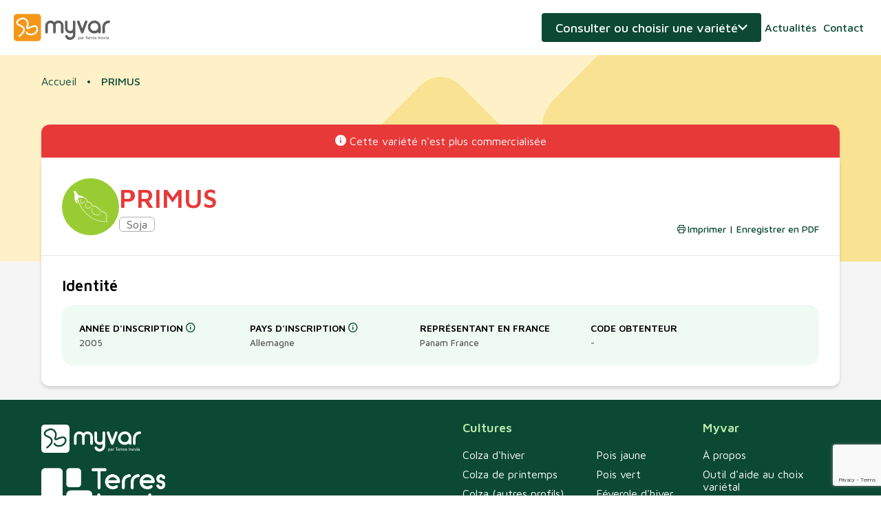

--- FILE ---
content_type: text/html; charset=UTF-8
request_url: https://www.myvar.fr/soja/primus-1297
body_size: 19952
content:
<!DOCTYPE html>
<html xmlns="http://www.w3.org/1999/html">
    <head>
                    <!-- Google Tag Manager -->
            <script>(function(w,d,s,l,i,v){w[l]=w[l]||[];w[l].push({'gtm.start':
                        new Date().getTime(),event:'gtm.js'});var f=d.getElementsByTagName(s)[0],
                    j=d.createElement(s),dl=l!='dataLayer'?'&l='+l:'';j.async=true;j.src=
                    'https://www.googletagmanager.com/gtm.js?id='+i+dl+v;f.parentNode.insertBefore(j,f);
                })(window,document,'script','dataLayer','GTM-5JK7SDD','');</script>
            <!-- End Google Tag Manager -->
        
        <title>                    PRIMUS - Variété Soja - Myvar
                </title>
        <meta http-equiv="Content-Type" content="text/html; charset=utf-8" />
        <meta http-equiv="X-UA-Compatible" content="IE=edge">
        <meta content="width=device-width, initial-scale=1, maximum-scale=1, user-scalable=no" name="viewport">
                                                        <meta name="description" content="PRIMUS - Soja - Variété du groupe 00, inscrite en Allemagne en 2005. Peu sensible à la verse et très riche en protéines, . Niveau de rendement moyen, malgré un gros PMG, Hauteur d&#039;insertion de première gousse correcte.">
                                    
        
                    <link rel="stylesheet" href="/build/app.827076f4.css">
                    
        <link rel="icon" href="/favicon.svg" />
    </head>
    <body class="variety-page variety-show-page">
                    <!-- Google Tag Manager (noscript) -->
            <noscript>
                <iframe src="https://www.googletagmanager.com/ns.html?id=GTM-5JK7SDD" height="0" width="0" style="display:none;visibility:hidden"></iframe>
            </noscript>
            <!-- End Google Tag Manager (noscript) -->
        
        <header>
    <div class="content">
        <div class="logos">
            <a href="/" class="logo">Myvar</a>
        </div>

        <a class="variety-search-toggle">Consulter ou choisir une variété</a>

        <nav>
            <a href="/actualites">Actualités</a>
            <a href="/contact">Contact</a>
                            <a href="/login" class="user">Connexion</a>
                    </nav>
        <a href="#" class="nav-trigger"></a>
    </div>
</header>
<div class="print-info">Veuillez activer l&#039;option concernant les &quot;arrière-plans&quot; pour une impression optimale</div>

        <div class="banner">
    <figure></figure>
</div>
        
<div class="toaster"></div>
<div xhr-target="toaster">
        
      
      
  </div>

                    <div class="variety-forms-togglable">
                <div class="banner">
    <figure></figure>
</div>
                <div class="content">
                    <a class="variety-search-toggle"><span>Fermer</span></a>
                    
<div class="variety-search-wrapper tab-wrapper">
    <div class="tabs">
        <a data-tab="search">Consulter</a>
        <a data-tab="choose">Choisir</a>
    </div>
    <div class="tab-contents">
        <div class="tab-content" data-tab="search">
            <p class="hook">Je recherche une variété pour connaître ses caractéristiques</p>
<div class="select-variety-form">
    <select name="culture_slug" class="large" autocomplete="off" xhr="/get_variety_selector" xhr-transfer-type="original">
        <option value="">Culture</option>
                    <option value="colza-classique" >Colza d&#039;hiver</option>
                    <option value="tournesol-classique" >Tournesol linoléique</option>
                    <option value="tournesol-oleique" >Tournesol oléique</option>
                    <option value="soja" >Soja</option>
                    <option value="pois-d-hiver" >Pois d&#039;hiver</option>
                    <option value="pois-jaune" >Pois de printemps jaune</option>
                    <option value="lin-d-hiver" >Lin d&#039;hiver</option>
                    <option value="lin-de-printemps" >Lin de printemps</option>
                    <option value="feverole-d-hiver" >Féverole d&#039;hiver</option>
                    <option value="feverole-de-printemps" >Féverole de printemps</option>
                    <option value="pois-chiche" >Pois chiche</option>
                    <option value="lentille" >Lentille</option>
                    <option value="pois-vert" >Pois de printemps vert</option>
                    <option value="lupin-d-hiver" >Lupin d&#039;hiver</option>
                    <option value="lupin-de-printemps" >Lupin de printemps</option>
                    <option value="colza-autres-profils" >Colza oléique, érucique</option>
                    <option value="colza-de-printemps" >Colza de printemps</option>
                    <option value="chanvre" >Chanvre</option>
            </select>
    <div class="variety-selector" xhr-target="variety-selector">
        <form
    action="/redirect_show_variety"
    method="post"
    xhr
    xhr-transfer-type="original"
>
    <select class="large" name="redirect_show_variety_id" id="redirect_show_variety">
        <option value="">Variété</option>
            </select>
        <button type="submit" class="button with-arrow">Consulter</button>
</form>
    </div>
</div>

        </div>
        <div class="tab-content" data-tab="choose">
            
<p class="hook">Je choisis une variété en fonction de mes besoins</p>
<form name="choose_culture" method="post" action="/choose_variety" class="choose-variety-form" autocomplete="off" xhr="xhr" xhr-transfer-type="original">
    <select id="choose_culture_culture" name="choose_culture[culture]" class="large" placeholder="Culture"><option value="0">Colza d&#039;hiver</option><option value="1">Tournesol linoléique</option><option value="2">Tournesol oléique</option><option value="3">Soja</option><option value="4">Pois d&#039;hiver</option><option value="5">Pois de printemps jaune</option><option value="6">Lin d&#039;hiver</option><option value="7">Lin de printemps</option><option value="8">Féverole d&#039;hiver</option><option value="9">Féverole de printemps</option><option value="10">Pois chiche</option><option value="11">Lentille</option><option value="12">Pois de printemps vert</option><option value="13">Lupin d&#039;hiver</option><option value="14">Lupin de printemps</option><option value="15">Colza oléique, érucique</option><option value="16">Colza de printemps</option><option value="17">Chanvre</option></select>
    <select id="choose_culture_department" name="choose_culture[department]" class="large" placeholder="Département"><option value="ain" selected="selected">01 - Ain</option><option value="aisne">02 - Aisne</option><option value="allier">03 - Allier</option><option value="alpes-de-haute-provence">04 - Alpes de Haute Provence</option><option value="alpes-hautes">05 - Alpes (Hautes)</option><option value="alpes-maritimes">06 - Alpes Maritimes</option><option value="ardeche">07 - Ardèche</option><option value="ardennes">08 - Ardennes</option><option value="ariege">09 - Ariège</option><option value="aube">10 - Aube</option><option value="aude">11 - Aude</option><option value="aveyron">12 - Aveyron</option><option value="bouches-du-rhone">13 - Bouches du Rhône</option><option value="calvados">14 - Calvados</option><option value="cantal">15 - Cantal</option><option value="charente">16 - Charente</option><option value="charente-maritime">17 - Charente Maritime</option><option value="cher">18 - Cher</option><option value="correze">19 - Corrèze</option><option value="cote-d-or">21 - Côte d&#039;or</option><option value="cotes-d-armor">22 - Côtes d&#039;armor</option><option value="creuse">23 - Creuse </option><option value="dordogne">24 - Dordogne</option><option value="doubs">25 - Doubs</option><option value="drome">26 - Drôme</option><option value="eure">27 - Eure</option><option value="eure-et-loir">28 - Eure et Loir</option><option value="finistere">29 - Finistère</option><option value="gard">30 - Gard</option><option value="garonne-haute">31 - Garonne (Haute)</option><option value="gers">32 - Gers</option><option value="gironde">33 - Gironde</option><option value="herault">34 - Hérault</option><option value="ille-et-vilaine">35 - Ille et Vilaine</option><option value="indre">36 - Indre</option><option value="indre-et-loire">37 - Indre et Loire</option><option value="isere">38 - Isère</option><option value="jura">39 - Jura</option><option value="landes">40 - Landes</option><option value="loir-et-cher">41 - Loir et Cher</option><option value="loire">42 - Loire</option><option value="loire-haute">43 - Loire (Haute)</option><option value="loire-atlantique">44 - Loire Atlantique</option><option value="loiret">45 - Loiret</option><option value="lot">46 - Lot</option><option value="lot-et-garonne">47 - Lot et Garonne</option><option value="lozere">48 - Lozère</option><option value="maine-et-loire">49 - Maine et Loire</option><option value="manche">50 - Manche</option><option value="marne">51 - Marne</option><option value="marne-haute">52 - Marne (Haute)</option><option value="mayenne">53 - Mayenne</option><option value="meurthe-et-moselle">54 - Meurthe et Moselle</option><option value="meuse">55 - Meuse</option><option value="morbihan">56 - Morbihan</option><option value="moselle">57 - Moselle</option><option value="nievre">58 - Nièvre</option><option value="nord">59 - Nord</option><option value="oise">60 - Oise</option><option value="orne">61 - Orne</option><option value="pas-de-calais">62 - Pas de Calais</option><option value="puy-de-dome">63 - Puy de Dôme</option><option value="pyrenees-atlantiques">64 - Pyrénées Atlantiques</option><option value="pyrenees-hautes">65 - Pyrénées (Hautes)</option><option value="pyrenees-orientales">66 - Pyrénées Orientales</option><option value="rhin-bas">67 - Rhin (Bas)</option><option value="rhin-haut">68 - Rhin (Haut)</option><option value="rhone">69 - Rhône</option><option value="saone-haute">70 - Saône (Haute)</option><option value="saone-et-loire">71 - Saône et Loire</option><option value="sarthe">72 - Sarthe</option><option value="savoie">73 - Savoie</option><option value="savoie-haute">74 - Savoie (Haute)</option><option value="paris">75 - Paris</option><option value="seine-maritime">76 - Seine Maritime</option><option value="seine-et-marne">77 - Seine et Marne</option><option value="yvelines">78 - Yvelines</option><option value="sevres-deux">79 - Sèvres (Deux)</option><option value="somme">80 - Somme</option><option value="tarn">81 - Tarn</option><option value="tarn-et-garonne">82 - Tarn et Garonne</option><option value="var">83 - Var</option><option value="vaucluse">84 - Vaucluse</option><option value="vendee">85 - Vendée</option><option value="vienne">86 - Vienne</option><option value="vienne-haute">87 - Vienne (Haute)</option><option value="vosges">88 - Vosges</option><option value="yonne">89 - Yonne</option><option value="belfort-territoire-de">90 - Belfort (Territoire de)</option><option value="essonne">91 - Essonne</option><option value="hauts-de-seine">92 - Hauts de Seine</option><option value="seine-saint-denis">93 - Seine Saint Denis</option><option value="val-de-marne">94 - Val de Marne</option><option value="val-d-oise">95 - Val d&#039;oise</option></select>
    <button type="submit" class="button with-arrow">Choisir</button>
<input type="hidden" id="choose_culture__token" name="choose_culture[_token]" value="6e01a217218b1059673e71f079c.Wg_9lnWUwMYkNC09_S09_6YbB15Q4rduSgHa_IyVeOQ.Dkex0SrCj5EJBxlFjXkK0pFfUisgsfoGcjit0dTaAJEyVrCvEN3zh0pQFQ" /></form>

        </div>
    </div>
</div>
<div xhr-target="choose-agronomic-merit">
</div>
                </div>
            </div>
        

                    <div class="page-wrapper">
                                    <ul class="breadcrumb">
      <li>
                <a href="/">Accueil</a>
          </li>
      <li>
                PRIMUS
          </li>
  </ul>
                
                <div class='main-container'>
                    <section class="main-alert-message">
                                    <div class="main-alert-message-content">
            <i class="icon-info-fill"></i>
            Cette variété n&#039;est plus commercialisée
        </div>
                        </section>
                    <section class="main">
                            <div class="page-header subsection">
                    <figure class="culture-icon large" style="background-color: #99cc33">
                                <img  src="/media/cache/culture_icon_large/50/illus-soja.png" alt="5058d0dc-4127-430c-96fe-9b2ac76f0fa3" style = "border-radius: 15%;"/>
    </figure>
        <div class="title-culture">
            <h1 class="internal">PRIMUS</h1>
            <div class="culture-name"><span>Soja</span></div>
        </div>
        <div class="action-wrapper">
                        </a>
            <a class="icon-link print" href="/soja/primus-1297/download-pdf">
                Imprimer | Enregistrer en PDF
            </a>
        </div>
    </div>

        
    <div class="subsection">
        <h2>Identité</h2>

        <div class="variety-block identity-block">
                                                                                                                                                    <div class="item">
                    <strong>
                        Année d&#039;inscription
                                                    <i tooltip="Année de proposition d&#039;inscription au catalogue (FR ou UE)" class="tooltip-trigger"></i>
                                            </strong>
                    <span >2005</span>
                </div>
                                                                                                                                                    <div class="item">
                    <strong>
                        Pays d&#039;inscription
                                                    <i tooltip="Pays de première inscription" class="tooltip-trigger"></i>
                                            </strong>
                    <span >Allemagne</span>
                </div>
                                                                                                                                                    <div class="item">
                    <strong>
                        Représentant en France
                                            </strong>
                    <span >Panam France</span>
                </div>
                                                                                            <div class="item">
                    <strong>
                        Code obtenteur
                                            </strong>
                    <span >-</span>
                </div>
                    </div>
    </div>


                        </section>
                </div>
            </div>
        
        <footer>
    <div class="main">
        <div class="content">
            <div class="address-wrapper">
    <span class="logo"></span>
    <address>
        <p><img class="image_resized" style="width:30.39%;" src="/media/92/logo-terres-inovia-blanc.png"></p><p>Terres Inovia&nbsp;&nbsp;&nbsp;&nbsp;&nbsp;&nbsp;&nbsp;&nbsp;<br>1 Avenue Lucien Brétignières&nbsp;&nbsp;&nbsp;&nbsp;&nbsp;&nbsp;<br>CS30020&nbsp;&nbsp;&nbsp;&nbsp;&nbsp;&nbsp;<br>78850 THIVERVAL-GRIGNON</p><p><a href="tel:+33130799500">01 30 79 95 00</a>&nbsp;&nbsp;&nbsp;&nbsp;&nbsp;&nbsp;&nbsp;&nbsp;<br><a href="mailto:contact@terresinovia.fr">contact@terresinovia.fr</a></p>
    </address>
</div>

            <div class="cultures">
    <h2>Cultures</h2>
    <ul><li><a href="/choisissez-une-variete-de-colza-classique-en-fonction-de-votre-departement">Colza d'hiver</a></li><li><a href="/choisissez-une-variete-de-colza-de-printemps-en-fonction-de-votre-departement">Colza de printemps</a></li><li><a href="/choisissez-une-variete-de-colza-autres-profils-en-fonction-de-votre-departement">Colza (autres profils)</a></li><li><a href="/choisissez-une-variete-de-tournesol-classique-en-fonction-de-votre-departement">Tournesol linoléique</a></li><li><a href="/choisissez-une-variete-de-tournesol-oleique-en-fonction-de-votre-departement">Tournesol oléique</a></li><li><a href="/choisissez-une-variete-de-soja-en-fonction-de-votre-departement">Soja</a></li><li><a href="/choisissez-une-variete-de-lin-d-hiver-en-fonction-de-votre-departement">Lin d'hiver</a></li><li><a href="/choisissez-une-variete-de-lin-de-printemps-en-fonction-de-votre-departement">Lin de printemps</a></li><li><a href="/choisissez-une-variete-de-pois-d-hiver-en-fonction-de-votre-departement">Pois d'hiver</a></li><li><a href="/choisissez-une-variete-de-pois-jaune-en-fonction-de-votre-departement">Pois jaune</a></li><li><a href="/choisissez-une-variete-de-pois-vert-en-fonction-de-votre-departement">Pois vert</a></li><li><a href="/choisissez-une-variete-de-feverole-d-hiver-en-fonction-de-votre-departement">Féverole d'hiver</a></li><li><a href="/choisissez-une-variete-de-feverole-de-printemps-en-fonction-de-votre-departement">Féverole de printemps</a></li><li><a href="/choisissez-une-variete-de-pois-chiche-en-fonction-de-votre-departement">Pois chiche</a></li><li><a href="/choisissez-une-variete-de-lentille-en-fonction-de-votre-departement">Lentille</a></li><li><a href="/choisissez-une-variete-de-lupin-d-hiver-en-fonction-de-votre-departement">Lupin d'hiver</a></li><li><a href="/choisissez-une-variete-de-lupin-de-printemps-en-fonction-de-votre-departement">Lupin de printemps</a></li><li><a href="/choisissez-une-variete-de-chanvre-en-fonction-de-votre-departement">Chanvre</a></li></ul>
</div>

            <nav>
    <h2>Myvar</h2>
    <ul><li><a href="/myvar-la-plateforme-de-terres-inovia-qui-revolutionne-votre-choix-varietal">À propos</a></li><li><a href="/outil-d-aide-au-choix-varietal">Outil d'aide au choix variétal</a></li><li><a href="/actualites">Actualités</a></li></ul>
    <ul>
        <li>
            <a href="/contact" class="contact">Contact</a>
        </li>
        <li>
                            <a href="/login">Connexion</a>
                    </li>
    </ul>
</nav>

        </div>
    </div>
    <div class="sub">
        <div class="content">
            <p>© Terres Inovia</p><ul><li><a href="/politique-de-confidentialite">Politique de confidentialité</a></li><li><a href="/mentions-legales">Mentions légales</a></li></ul>

        </div>
    </div>
</footer>
        <div class="modal-wrapper">
    <div class="modal">
        <div class="modal-header">
            <a href="#" class="close"></a>
        </div>
        <div class="modal-content"></div>
    </div>
</div>

                <div class="global-actions" xhr-target="global-actions"></div>

                    <script src="/build/runtime.fac5e0b9.js" defer></script><script src="/build/378.fb1fa21a.js" defer></script><script src="/build/106.9a82a7fc.js" defer></script><script src="/build/74.be4d80ff.js" defer></script><script src="/build/733.d4a44b63.js" defer></script><script src="/build/app.56cc9831.js" defer></script>
            <script>
                window.axeptioSettings = {
                    clientId: "608a71a69297ef05cfec3368",
                    cookiesVersion: "myvar-base",
                };

                (function(d, s) {
                    var t = d.getElementsByTagName(s)[0], e = d.createElement(s);
                    e.async = true; e.src = "//static.axept.io/sdk.js";
                    t.parentNode.insertBefore(e, t);
                })(document, "script");
            </script>

                            <script src="https://www.google.com/recaptcha/api.js?render=6Lc0dvMqAAAAABYtJiXC94TkKE54lHF98sttLvfy"></script>
                        </body>
</html>


--- FILE ---
content_type: text/html; charset=utf-8
request_url: https://www.google.com/recaptcha/api2/anchor?ar=1&k=6Lc0dvMqAAAAABYtJiXC94TkKE54lHF98sttLvfy&co=aHR0cHM6Ly93d3cubXl2YXIuZnI6NDQz&hl=en&v=9TiwnJFHeuIw_s0wSd3fiKfN&size=invisible&anchor-ms=20000&execute-ms=30000&cb=utlf4nu7p3b3
body_size: 49385
content:
<!DOCTYPE HTML><html dir="ltr" lang="en"><head><meta http-equiv="Content-Type" content="text/html; charset=UTF-8">
<meta http-equiv="X-UA-Compatible" content="IE=edge">
<title>reCAPTCHA</title>
<style type="text/css">
/* cyrillic-ext */
@font-face {
  font-family: 'Roboto';
  font-style: normal;
  font-weight: 400;
  font-stretch: 100%;
  src: url(//fonts.gstatic.com/s/roboto/v48/KFO7CnqEu92Fr1ME7kSn66aGLdTylUAMa3GUBHMdazTgWw.woff2) format('woff2');
  unicode-range: U+0460-052F, U+1C80-1C8A, U+20B4, U+2DE0-2DFF, U+A640-A69F, U+FE2E-FE2F;
}
/* cyrillic */
@font-face {
  font-family: 'Roboto';
  font-style: normal;
  font-weight: 400;
  font-stretch: 100%;
  src: url(//fonts.gstatic.com/s/roboto/v48/KFO7CnqEu92Fr1ME7kSn66aGLdTylUAMa3iUBHMdazTgWw.woff2) format('woff2');
  unicode-range: U+0301, U+0400-045F, U+0490-0491, U+04B0-04B1, U+2116;
}
/* greek-ext */
@font-face {
  font-family: 'Roboto';
  font-style: normal;
  font-weight: 400;
  font-stretch: 100%;
  src: url(//fonts.gstatic.com/s/roboto/v48/KFO7CnqEu92Fr1ME7kSn66aGLdTylUAMa3CUBHMdazTgWw.woff2) format('woff2');
  unicode-range: U+1F00-1FFF;
}
/* greek */
@font-face {
  font-family: 'Roboto';
  font-style: normal;
  font-weight: 400;
  font-stretch: 100%;
  src: url(//fonts.gstatic.com/s/roboto/v48/KFO7CnqEu92Fr1ME7kSn66aGLdTylUAMa3-UBHMdazTgWw.woff2) format('woff2');
  unicode-range: U+0370-0377, U+037A-037F, U+0384-038A, U+038C, U+038E-03A1, U+03A3-03FF;
}
/* math */
@font-face {
  font-family: 'Roboto';
  font-style: normal;
  font-weight: 400;
  font-stretch: 100%;
  src: url(//fonts.gstatic.com/s/roboto/v48/KFO7CnqEu92Fr1ME7kSn66aGLdTylUAMawCUBHMdazTgWw.woff2) format('woff2');
  unicode-range: U+0302-0303, U+0305, U+0307-0308, U+0310, U+0312, U+0315, U+031A, U+0326-0327, U+032C, U+032F-0330, U+0332-0333, U+0338, U+033A, U+0346, U+034D, U+0391-03A1, U+03A3-03A9, U+03B1-03C9, U+03D1, U+03D5-03D6, U+03F0-03F1, U+03F4-03F5, U+2016-2017, U+2034-2038, U+203C, U+2040, U+2043, U+2047, U+2050, U+2057, U+205F, U+2070-2071, U+2074-208E, U+2090-209C, U+20D0-20DC, U+20E1, U+20E5-20EF, U+2100-2112, U+2114-2115, U+2117-2121, U+2123-214F, U+2190, U+2192, U+2194-21AE, U+21B0-21E5, U+21F1-21F2, U+21F4-2211, U+2213-2214, U+2216-22FF, U+2308-230B, U+2310, U+2319, U+231C-2321, U+2336-237A, U+237C, U+2395, U+239B-23B7, U+23D0, U+23DC-23E1, U+2474-2475, U+25AF, U+25B3, U+25B7, U+25BD, U+25C1, U+25CA, U+25CC, U+25FB, U+266D-266F, U+27C0-27FF, U+2900-2AFF, U+2B0E-2B11, U+2B30-2B4C, U+2BFE, U+3030, U+FF5B, U+FF5D, U+1D400-1D7FF, U+1EE00-1EEFF;
}
/* symbols */
@font-face {
  font-family: 'Roboto';
  font-style: normal;
  font-weight: 400;
  font-stretch: 100%;
  src: url(//fonts.gstatic.com/s/roboto/v48/KFO7CnqEu92Fr1ME7kSn66aGLdTylUAMaxKUBHMdazTgWw.woff2) format('woff2');
  unicode-range: U+0001-000C, U+000E-001F, U+007F-009F, U+20DD-20E0, U+20E2-20E4, U+2150-218F, U+2190, U+2192, U+2194-2199, U+21AF, U+21E6-21F0, U+21F3, U+2218-2219, U+2299, U+22C4-22C6, U+2300-243F, U+2440-244A, U+2460-24FF, U+25A0-27BF, U+2800-28FF, U+2921-2922, U+2981, U+29BF, U+29EB, U+2B00-2BFF, U+4DC0-4DFF, U+FFF9-FFFB, U+10140-1018E, U+10190-1019C, U+101A0, U+101D0-101FD, U+102E0-102FB, U+10E60-10E7E, U+1D2C0-1D2D3, U+1D2E0-1D37F, U+1F000-1F0FF, U+1F100-1F1AD, U+1F1E6-1F1FF, U+1F30D-1F30F, U+1F315, U+1F31C, U+1F31E, U+1F320-1F32C, U+1F336, U+1F378, U+1F37D, U+1F382, U+1F393-1F39F, U+1F3A7-1F3A8, U+1F3AC-1F3AF, U+1F3C2, U+1F3C4-1F3C6, U+1F3CA-1F3CE, U+1F3D4-1F3E0, U+1F3ED, U+1F3F1-1F3F3, U+1F3F5-1F3F7, U+1F408, U+1F415, U+1F41F, U+1F426, U+1F43F, U+1F441-1F442, U+1F444, U+1F446-1F449, U+1F44C-1F44E, U+1F453, U+1F46A, U+1F47D, U+1F4A3, U+1F4B0, U+1F4B3, U+1F4B9, U+1F4BB, U+1F4BF, U+1F4C8-1F4CB, U+1F4D6, U+1F4DA, U+1F4DF, U+1F4E3-1F4E6, U+1F4EA-1F4ED, U+1F4F7, U+1F4F9-1F4FB, U+1F4FD-1F4FE, U+1F503, U+1F507-1F50B, U+1F50D, U+1F512-1F513, U+1F53E-1F54A, U+1F54F-1F5FA, U+1F610, U+1F650-1F67F, U+1F687, U+1F68D, U+1F691, U+1F694, U+1F698, U+1F6AD, U+1F6B2, U+1F6B9-1F6BA, U+1F6BC, U+1F6C6-1F6CF, U+1F6D3-1F6D7, U+1F6E0-1F6EA, U+1F6F0-1F6F3, U+1F6F7-1F6FC, U+1F700-1F7FF, U+1F800-1F80B, U+1F810-1F847, U+1F850-1F859, U+1F860-1F887, U+1F890-1F8AD, U+1F8B0-1F8BB, U+1F8C0-1F8C1, U+1F900-1F90B, U+1F93B, U+1F946, U+1F984, U+1F996, U+1F9E9, U+1FA00-1FA6F, U+1FA70-1FA7C, U+1FA80-1FA89, U+1FA8F-1FAC6, U+1FACE-1FADC, U+1FADF-1FAE9, U+1FAF0-1FAF8, U+1FB00-1FBFF;
}
/* vietnamese */
@font-face {
  font-family: 'Roboto';
  font-style: normal;
  font-weight: 400;
  font-stretch: 100%;
  src: url(//fonts.gstatic.com/s/roboto/v48/KFO7CnqEu92Fr1ME7kSn66aGLdTylUAMa3OUBHMdazTgWw.woff2) format('woff2');
  unicode-range: U+0102-0103, U+0110-0111, U+0128-0129, U+0168-0169, U+01A0-01A1, U+01AF-01B0, U+0300-0301, U+0303-0304, U+0308-0309, U+0323, U+0329, U+1EA0-1EF9, U+20AB;
}
/* latin-ext */
@font-face {
  font-family: 'Roboto';
  font-style: normal;
  font-weight: 400;
  font-stretch: 100%;
  src: url(//fonts.gstatic.com/s/roboto/v48/KFO7CnqEu92Fr1ME7kSn66aGLdTylUAMa3KUBHMdazTgWw.woff2) format('woff2');
  unicode-range: U+0100-02BA, U+02BD-02C5, U+02C7-02CC, U+02CE-02D7, U+02DD-02FF, U+0304, U+0308, U+0329, U+1D00-1DBF, U+1E00-1E9F, U+1EF2-1EFF, U+2020, U+20A0-20AB, U+20AD-20C0, U+2113, U+2C60-2C7F, U+A720-A7FF;
}
/* latin */
@font-face {
  font-family: 'Roboto';
  font-style: normal;
  font-weight: 400;
  font-stretch: 100%;
  src: url(//fonts.gstatic.com/s/roboto/v48/KFO7CnqEu92Fr1ME7kSn66aGLdTylUAMa3yUBHMdazQ.woff2) format('woff2');
  unicode-range: U+0000-00FF, U+0131, U+0152-0153, U+02BB-02BC, U+02C6, U+02DA, U+02DC, U+0304, U+0308, U+0329, U+2000-206F, U+20AC, U+2122, U+2191, U+2193, U+2212, U+2215, U+FEFF, U+FFFD;
}
/* cyrillic-ext */
@font-face {
  font-family: 'Roboto';
  font-style: normal;
  font-weight: 500;
  font-stretch: 100%;
  src: url(//fonts.gstatic.com/s/roboto/v48/KFO7CnqEu92Fr1ME7kSn66aGLdTylUAMa3GUBHMdazTgWw.woff2) format('woff2');
  unicode-range: U+0460-052F, U+1C80-1C8A, U+20B4, U+2DE0-2DFF, U+A640-A69F, U+FE2E-FE2F;
}
/* cyrillic */
@font-face {
  font-family: 'Roboto';
  font-style: normal;
  font-weight: 500;
  font-stretch: 100%;
  src: url(//fonts.gstatic.com/s/roboto/v48/KFO7CnqEu92Fr1ME7kSn66aGLdTylUAMa3iUBHMdazTgWw.woff2) format('woff2');
  unicode-range: U+0301, U+0400-045F, U+0490-0491, U+04B0-04B1, U+2116;
}
/* greek-ext */
@font-face {
  font-family: 'Roboto';
  font-style: normal;
  font-weight: 500;
  font-stretch: 100%;
  src: url(//fonts.gstatic.com/s/roboto/v48/KFO7CnqEu92Fr1ME7kSn66aGLdTylUAMa3CUBHMdazTgWw.woff2) format('woff2');
  unicode-range: U+1F00-1FFF;
}
/* greek */
@font-face {
  font-family: 'Roboto';
  font-style: normal;
  font-weight: 500;
  font-stretch: 100%;
  src: url(//fonts.gstatic.com/s/roboto/v48/KFO7CnqEu92Fr1ME7kSn66aGLdTylUAMa3-UBHMdazTgWw.woff2) format('woff2');
  unicode-range: U+0370-0377, U+037A-037F, U+0384-038A, U+038C, U+038E-03A1, U+03A3-03FF;
}
/* math */
@font-face {
  font-family: 'Roboto';
  font-style: normal;
  font-weight: 500;
  font-stretch: 100%;
  src: url(//fonts.gstatic.com/s/roboto/v48/KFO7CnqEu92Fr1ME7kSn66aGLdTylUAMawCUBHMdazTgWw.woff2) format('woff2');
  unicode-range: U+0302-0303, U+0305, U+0307-0308, U+0310, U+0312, U+0315, U+031A, U+0326-0327, U+032C, U+032F-0330, U+0332-0333, U+0338, U+033A, U+0346, U+034D, U+0391-03A1, U+03A3-03A9, U+03B1-03C9, U+03D1, U+03D5-03D6, U+03F0-03F1, U+03F4-03F5, U+2016-2017, U+2034-2038, U+203C, U+2040, U+2043, U+2047, U+2050, U+2057, U+205F, U+2070-2071, U+2074-208E, U+2090-209C, U+20D0-20DC, U+20E1, U+20E5-20EF, U+2100-2112, U+2114-2115, U+2117-2121, U+2123-214F, U+2190, U+2192, U+2194-21AE, U+21B0-21E5, U+21F1-21F2, U+21F4-2211, U+2213-2214, U+2216-22FF, U+2308-230B, U+2310, U+2319, U+231C-2321, U+2336-237A, U+237C, U+2395, U+239B-23B7, U+23D0, U+23DC-23E1, U+2474-2475, U+25AF, U+25B3, U+25B7, U+25BD, U+25C1, U+25CA, U+25CC, U+25FB, U+266D-266F, U+27C0-27FF, U+2900-2AFF, U+2B0E-2B11, U+2B30-2B4C, U+2BFE, U+3030, U+FF5B, U+FF5D, U+1D400-1D7FF, U+1EE00-1EEFF;
}
/* symbols */
@font-face {
  font-family: 'Roboto';
  font-style: normal;
  font-weight: 500;
  font-stretch: 100%;
  src: url(//fonts.gstatic.com/s/roboto/v48/KFO7CnqEu92Fr1ME7kSn66aGLdTylUAMaxKUBHMdazTgWw.woff2) format('woff2');
  unicode-range: U+0001-000C, U+000E-001F, U+007F-009F, U+20DD-20E0, U+20E2-20E4, U+2150-218F, U+2190, U+2192, U+2194-2199, U+21AF, U+21E6-21F0, U+21F3, U+2218-2219, U+2299, U+22C4-22C6, U+2300-243F, U+2440-244A, U+2460-24FF, U+25A0-27BF, U+2800-28FF, U+2921-2922, U+2981, U+29BF, U+29EB, U+2B00-2BFF, U+4DC0-4DFF, U+FFF9-FFFB, U+10140-1018E, U+10190-1019C, U+101A0, U+101D0-101FD, U+102E0-102FB, U+10E60-10E7E, U+1D2C0-1D2D3, U+1D2E0-1D37F, U+1F000-1F0FF, U+1F100-1F1AD, U+1F1E6-1F1FF, U+1F30D-1F30F, U+1F315, U+1F31C, U+1F31E, U+1F320-1F32C, U+1F336, U+1F378, U+1F37D, U+1F382, U+1F393-1F39F, U+1F3A7-1F3A8, U+1F3AC-1F3AF, U+1F3C2, U+1F3C4-1F3C6, U+1F3CA-1F3CE, U+1F3D4-1F3E0, U+1F3ED, U+1F3F1-1F3F3, U+1F3F5-1F3F7, U+1F408, U+1F415, U+1F41F, U+1F426, U+1F43F, U+1F441-1F442, U+1F444, U+1F446-1F449, U+1F44C-1F44E, U+1F453, U+1F46A, U+1F47D, U+1F4A3, U+1F4B0, U+1F4B3, U+1F4B9, U+1F4BB, U+1F4BF, U+1F4C8-1F4CB, U+1F4D6, U+1F4DA, U+1F4DF, U+1F4E3-1F4E6, U+1F4EA-1F4ED, U+1F4F7, U+1F4F9-1F4FB, U+1F4FD-1F4FE, U+1F503, U+1F507-1F50B, U+1F50D, U+1F512-1F513, U+1F53E-1F54A, U+1F54F-1F5FA, U+1F610, U+1F650-1F67F, U+1F687, U+1F68D, U+1F691, U+1F694, U+1F698, U+1F6AD, U+1F6B2, U+1F6B9-1F6BA, U+1F6BC, U+1F6C6-1F6CF, U+1F6D3-1F6D7, U+1F6E0-1F6EA, U+1F6F0-1F6F3, U+1F6F7-1F6FC, U+1F700-1F7FF, U+1F800-1F80B, U+1F810-1F847, U+1F850-1F859, U+1F860-1F887, U+1F890-1F8AD, U+1F8B0-1F8BB, U+1F8C0-1F8C1, U+1F900-1F90B, U+1F93B, U+1F946, U+1F984, U+1F996, U+1F9E9, U+1FA00-1FA6F, U+1FA70-1FA7C, U+1FA80-1FA89, U+1FA8F-1FAC6, U+1FACE-1FADC, U+1FADF-1FAE9, U+1FAF0-1FAF8, U+1FB00-1FBFF;
}
/* vietnamese */
@font-face {
  font-family: 'Roboto';
  font-style: normal;
  font-weight: 500;
  font-stretch: 100%;
  src: url(//fonts.gstatic.com/s/roboto/v48/KFO7CnqEu92Fr1ME7kSn66aGLdTylUAMa3OUBHMdazTgWw.woff2) format('woff2');
  unicode-range: U+0102-0103, U+0110-0111, U+0128-0129, U+0168-0169, U+01A0-01A1, U+01AF-01B0, U+0300-0301, U+0303-0304, U+0308-0309, U+0323, U+0329, U+1EA0-1EF9, U+20AB;
}
/* latin-ext */
@font-face {
  font-family: 'Roboto';
  font-style: normal;
  font-weight: 500;
  font-stretch: 100%;
  src: url(//fonts.gstatic.com/s/roboto/v48/KFO7CnqEu92Fr1ME7kSn66aGLdTylUAMa3KUBHMdazTgWw.woff2) format('woff2');
  unicode-range: U+0100-02BA, U+02BD-02C5, U+02C7-02CC, U+02CE-02D7, U+02DD-02FF, U+0304, U+0308, U+0329, U+1D00-1DBF, U+1E00-1E9F, U+1EF2-1EFF, U+2020, U+20A0-20AB, U+20AD-20C0, U+2113, U+2C60-2C7F, U+A720-A7FF;
}
/* latin */
@font-face {
  font-family: 'Roboto';
  font-style: normal;
  font-weight: 500;
  font-stretch: 100%;
  src: url(//fonts.gstatic.com/s/roboto/v48/KFO7CnqEu92Fr1ME7kSn66aGLdTylUAMa3yUBHMdazQ.woff2) format('woff2');
  unicode-range: U+0000-00FF, U+0131, U+0152-0153, U+02BB-02BC, U+02C6, U+02DA, U+02DC, U+0304, U+0308, U+0329, U+2000-206F, U+20AC, U+2122, U+2191, U+2193, U+2212, U+2215, U+FEFF, U+FFFD;
}
/* cyrillic-ext */
@font-face {
  font-family: 'Roboto';
  font-style: normal;
  font-weight: 900;
  font-stretch: 100%;
  src: url(//fonts.gstatic.com/s/roboto/v48/KFO7CnqEu92Fr1ME7kSn66aGLdTylUAMa3GUBHMdazTgWw.woff2) format('woff2');
  unicode-range: U+0460-052F, U+1C80-1C8A, U+20B4, U+2DE0-2DFF, U+A640-A69F, U+FE2E-FE2F;
}
/* cyrillic */
@font-face {
  font-family: 'Roboto';
  font-style: normal;
  font-weight: 900;
  font-stretch: 100%;
  src: url(//fonts.gstatic.com/s/roboto/v48/KFO7CnqEu92Fr1ME7kSn66aGLdTylUAMa3iUBHMdazTgWw.woff2) format('woff2');
  unicode-range: U+0301, U+0400-045F, U+0490-0491, U+04B0-04B1, U+2116;
}
/* greek-ext */
@font-face {
  font-family: 'Roboto';
  font-style: normal;
  font-weight: 900;
  font-stretch: 100%;
  src: url(//fonts.gstatic.com/s/roboto/v48/KFO7CnqEu92Fr1ME7kSn66aGLdTylUAMa3CUBHMdazTgWw.woff2) format('woff2');
  unicode-range: U+1F00-1FFF;
}
/* greek */
@font-face {
  font-family: 'Roboto';
  font-style: normal;
  font-weight: 900;
  font-stretch: 100%;
  src: url(//fonts.gstatic.com/s/roboto/v48/KFO7CnqEu92Fr1ME7kSn66aGLdTylUAMa3-UBHMdazTgWw.woff2) format('woff2');
  unicode-range: U+0370-0377, U+037A-037F, U+0384-038A, U+038C, U+038E-03A1, U+03A3-03FF;
}
/* math */
@font-face {
  font-family: 'Roboto';
  font-style: normal;
  font-weight: 900;
  font-stretch: 100%;
  src: url(//fonts.gstatic.com/s/roboto/v48/KFO7CnqEu92Fr1ME7kSn66aGLdTylUAMawCUBHMdazTgWw.woff2) format('woff2');
  unicode-range: U+0302-0303, U+0305, U+0307-0308, U+0310, U+0312, U+0315, U+031A, U+0326-0327, U+032C, U+032F-0330, U+0332-0333, U+0338, U+033A, U+0346, U+034D, U+0391-03A1, U+03A3-03A9, U+03B1-03C9, U+03D1, U+03D5-03D6, U+03F0-03F1, U+03F4-03F5, U+2016-2017, U+2034-2038, U+203C, U+2040, U+2043, U+2047, U+2050, U+2057, U+205F, U+2070-2071, U+2074-208E, U+2090-209C, U+20D0-20DC, U+20E1, U+20E5-20EF, U+2100-2112, U+2114-2115, U+2117-2121, U+2123-214F, U+2190, U+2192, U+2194-21AE, U+21B0-21E5, U+21F1-21F2, U+21F4-2211, U+2213-2214, U+2216-22FF, U+2308-230B, U+2310, U+2319, U+231C-2321, U+2336-237A, U+237C, U+2395, U+239B-23B7, U+23D0, U+23DC-23E1, U+2474-2475, U+25AF, U+25B3, U+25B7, U+25BD, U+25C1, U+25CA, U+25CC, U+25FB, U+266D-266F, U+27C0-27FF, U+2900-2AFF, U+2B0E-2B11, U+2B30-2B4C, U+2BFE, U+3030, U+FF5B, U+FF5D, U+1D400-1D7FF, U+1EE00-1EEFF;
}
/* symbols */
@font-face {
  font-family: 'Roboto';
  font-style: normal;
  font-weight: 900;
  font-stretch: 100%;
  src: url(//fonts.gstatic.com/s/roboto/v48/KFO7CnqEu92Fr1ME7kSn66aGLdTylUAMaxKUBHMdazTgWw.woff2) format('woff2');
  unicode-range: U+0001-000C, U+000E-001F, U+007F-009F, U+20DD-20E0, U+20E2-20E4, U+2150-218F, U+2190, U+2192, U+2194-2199, U+21AF, U+21E6-21F0, U+21F3, U+2218-2219, U+2299, U+22C4-22C6, U+2300-243F, U+2440-244A, U+2460-24FF, U+25A0-27BF, U+2800-28FF, U+2921-2922, U+2981, U+29BF, U+29EB, U+2B00-2BFF, U+4DC0-4DFF, U+FFF9-FFFB, U+10140-1018E, U+10190-1019C, U+101A0, U+101D0-101FD, U+102E0-102FB, U+10E60-10E7E, U+1D2C0-1D2D3, U+1D2E0-1D37F, U+1F000-1F0FF, U+1F100-1F1AD, U+1F1E6-1F1FF, U+1F30D-1F30F, U+1F315, U+1F31C, U+1F31E, U+1F320-1F32C, U+1F336, U+1F378, U+1F37D, U+1F382, U+1F393-1F39F, U+1F3A7-1F3A8, U+1F3AC-1F3AF, U+1F3C2, U+1F3C4-1F3C6, U+1F3CA-1F3CE, U+1F3D4-1F3E0, U+1F3ED, U+1F3F1-1F3F3, U+1F3F5-1F3F7, U+1F408, U+1F415, U+1F41F, U+1F426, U+1F43F, U+1F441-1F442, U+1F444, U+1F446-1F449, U+1F44C-1F44E, U+1F453, U+1F46A, U+1F47D, U+1F4A3, U+1F4B0, U+1F4B3, U+1F4B9, U+1F4BB, U+1F4BF, U+1F4C8-1F4CB, U+1F4D6, U+1F4DA, U+1F4DF, U+1F4E3-1F4E6, U+1F4EA-1F4ED, U+1F4F7, U+1F4F9-1F4FB, U+1F4FD-1F4FE, U+1F503, U+1F507-1F50B, U+1F50D, U+1F512-1F513, U+1F53E-1F54A, U+1F54F-1F5FA, U+1F610, U+1F650-1F67F, U+1F687, U+1F68D, U+1F691, U+1F694, U+1F698, U+1F6AD, U+1F6B2, U+1F6B9-1F6BA, U+1F6BC, U+1F6C6-1F6CF, U+1F6D3-1F6D7, U+1F6E0-1F6EA, U+1F6F0-1F6F3, U+1F6F7-1F6FC, U+1F700-1F7FF, U+1F800-1F80B, U+1F810-1F847, U+1F850-1F859, U+1F860-1F887, U+1F890-1F8AD, U+1F8B0-1F8BB, U+1F8C0-1F8C1, U+1F900-1F90B, U+1F93B, U+1F946, U+1F984, U+1F996, U+1F9E9, U+1FA00-1FA6F, U+1FA70-1FA7C, U+1FA80-1FA89, U+1FA8F-1FAC6, U+1FACE-1FADC, U+1FADF-1FAE9, U+1FAF0-1FAF8, U+1FB00-1FBFF;
}
/* vietnamese */
@font-face {
  font-family: 'Roboto';
  font-style: normal;
  font-weight: 900;
  font-stretch: 100%;
  src: url(//fonts.gstatic.com/s/roboto/v48/KFO7CnqEu92Fr1ME7kSn66aGLdTylUAMa3OUBHMdazTgWw.woff2) format('woff2');
  unicode-range: U+0102-0103, U+0110-0111, U+0128-0129, U+0168-0169, U+01A0-01A1, U+01AF-01B0, U+0300-0301, U+0303-0304, U+0308-0309, U+0323, U+0329, U+1EA0-1EF9, U+20AB;
}
/* latin-ext */
@font-face {
  font-family: 'Roboto';
  font-style: normal;
  font-weight: 900;
  font-stretch: 100%;
  src: url(//fonts.gstatic.com/s/roboto/v48/KFO7CnqEu92Fr1ME7kSn66aGLdTylUAMa3KUBHMdazTgWw.woff2) format('woff2');
  unicode-range: U+0100-02BA, U+02BD-02C5, U+02C7-02CC, U+02CE-02D7, U+02DD-02FF, U+0304, U+0308, U+0329, U+1D00-1DBF, U+1E00-1E9F, U+1EF2-1EFF, U+2020, U+20A0-20AB, U+20AD-20C0, U+2113, U+2C60-2C7F, U+A720-A7FF;
}
/* latin */
@font-face {
  font-family: 'Roboto';
  font-style: normal;
  font-weight: 900;
  font-stretch: 100%;
  src: url(//fonts.gstatic.com/s/roboto/v48/KFO7CnqEu92Fr1ME7kSn66aGLdTylUAMa3yUBHMdazQ.woff2) format('woff2');
  unicode-range: U+0000-00FF, U+0131, U+0152-0153, U+02BB-02BC, U+02C6, U+02DA, U+02DC, U+0304, U+0308, U+0329, U+2000-206F, U+20AC, U+2122, U+2191, U+2193, U+2212, U+2215, U+FEFF, U+FFFD;
}

</style>
<link rel="stylesheet" type="text/css" href="https://www.gstatic.com/recaptcha/releases/9TiwnJFHeuIw_s0wSd3fiKfN/styles__ltr.css">
<script nonce="9GsNs_nrQ3tc4smKnpVNNQ" type="text/javascript">window['__recaptcha_api'] = 'https://www.google.com/recaptcha/api2/';</script>
<script type="text/javascript" src="https://www.gstatic.com/recaptcha/releases/9TiwnJFHeuIw_s0wSd3fiKfN/recaptcha__en.js" nonce="9GsNs_nrQ3tc4smKnpVNNQ">
      
    </script></head>
<body><div id="rc-anchor-alert" class="rc-anchor-alert"></div>
<input type="hidden" id="recaptcha-token" value="[base64]">
<script type="text/javascript" nonce="9GsNs_nrQ3tc4smKnpVNNQ">
      recaptcha.anchor.Main.init("[\x22ainput\x22,[\x22bgdata\x22,\x22\x22,\[base64]/[base64]/[base64]/[base64]/cjw8ejpyPj4+eil9Y2F0Y2gobCl7dGhyb3cgbDt9fSxIPWZ1bmN0aW9uKHcsdCx6KXtpZih3PT0xOTR8fHc9PTIwOCl0LnZbd10/dC52W3ddLmNvbmNhdCh6KTp0LnZbd109b2Yoeix0KTtlbHNle2lmKHQuYkImJnchPTMxNylyZXR1cm47dz09NjZ8fHc9PTEyMnx8dz09NDcwfHx3PT00NHx8dz09NDE2fHx3PT0zOTd8fHc9PTQyMXx8dz09Njh8fHc9PTcwfHx3PT0xODQ/[base64]/[base64]/[base64]/bmV3IGRbVl0oSlswXSk6cD09Mj9uZXcgZFtWXShKWzBdLEpbMV0pOnA9PTM/bmV3IGRbVl0oSlswXSxKWzFdLEpbMl0pOnA9PTQ/[base64]/[base64]/[base64]/[base64]\x22,\[base64]\\u003d\x22,\[base64]/Cu17CtWLDhVzCssOHwpUUw7lbwr/CkMOrSsOsZDTCncK2wrYPw7JIw6dbw5tlw5QkwrxEw4QtE3ZHw6kCBXUaeyHCsWoPw4vDicK3w53CtsKARMOhGMOuw6NxwpZ9e1nCiSYbCWQfwobDhwsDw6zDpMKJw7w+ZAtFwp7Ck8KXUn/[base64]/b3DDrTvDlMOICCVTw5vCj3FCwrsMSMKmPsOdbgh0wrlDYsKVPWoDwrkZwpPDncKlK8OcYwnCnArCiV/[base64]/wqtlO21MwotPw7nCgMONwonCkDrCmsKjZjDDk8OswqXCqV8Fw6sXwqxaYsKjw6tdwpHCiTwbeTlfwo3DlGzCrX8bwpgkwozDssOZFMKTwps7w445WMOHw5hLwoYuw47DoVjCusKPw5xVERVFw5hBJy/DpkzDrVd5Bg19w4xcPTVhwo8AFsOMRsK7wp/DgkHDi8Kywq7DscKtwpRWXjbCkG1JwrIsFsKFwo7CtEEgHlzDn8OlJMK1DBtxw4vCsFPCgBNBwr5gwqDCmsOdbDkmelZPM8KEe8KuVsOCwp7Co8Ojw4kQwpc6DkHDn8KYeQomwq3CtcKqchJ2XMKYMC/CpTQ5w6gdNsOMwqtQwqdvK0lZDAAcw5wKLsOOw7XDqSIIQzjCmsKsa0XCu8OZw65sPQhFQk3Dq0LCtcKPwpLDjcOVH8Ouw4EJw6jCsMKwLcOIL8K2Jloqw5tYKsKXwrRNwpjCkF3CpcOYCsKVwp3DgH7DmEjDvcKaSGIWwrQ2bHnCrUzDqEPCv8OpN3d0wr/DuRDCu8OFw5fChsK1FwRSUMOHwo3DmTvDmcKIL2EGw78YwpjDtlzDqwBqCcOlw6HCnsOiOxnDlcK0HyzCsMOMED3CrsOKGnXDgD1pb8KRWcKYwr3DiMKvw4fCvFvDscKXwrBnfMO/w41Swp7Cj2HCvSDCnsK0NTnCljzCpsOLc2TDjsO2w5/CtGVvBMOOUiTDpMKua8O+VMK8w7UewrdNwovCusKXwr/Co8KVwq8JwpLCusOXwr/DhXjDkmFEOiJ0bzxww5p6DMOBwplQwo3DpV43LVjCg3QKw5MkwrtMw4LDoBzCglozw6rCnEUywqzDjAzDqUd/w7VWw5wKw4YDRlnCncKTVsONwrTCncOHwop9wrtsQzY6fx1CflfClDEQW8OPw57CqCEKMz/DnAkLR8Ktw4HDosK1R8Obw4hEw5oawrnCmBpOw6paCwNAawtuYMOnW8OawoZswofDgMKVwp59JMKMwoNlJsOewpwPIQg/[base64]/[base64]/Cjk5XT8O9wrjDs8OUO8KQDzXDsGNuw78Owq/CgsOOQX1Yw7rDjsK6E1bDv8KwwrXCs37DhsOWwqwYHMOJwpdtc3/Dh8KbwpHCiQzDkQLDu8OwLEPChsO2Q3DDhcKtw6tjwo/CmB1WwqbCvEHDninDhcO+w7DDkygMw5/DvcK4wofDmG7DrMKFw6fCn8KKScKRYBYvS8KYGWJkbVp+w6ciw7HDiAbDgHTDkMORT1jDghfCkMOPA8KjwpPCs8OBw64Lw4nDh1fCr2ouS2ZDw4fDoTbDscOLw6nCnsKJK8Oww5g2GAxRwocGJ0dGIBxZW8OWGRPDncK1VQAOwqwfw5PDpcKxbMK6PHzCiWhtw5M/[base64]/ChkTDiQjClMKvQ8KeZ8OWw47DncOfw7sJD3U2woHCs8OYdcOeJlx6w4kjwrbDh1Qjw6TCgsKJwr/Cu8Oww4pODVxiIMOIXsKrw4jCiMKjMDzDjMKkw6sYVcKgwpdQw747w4/Cg8OTKMK6BUFpMsKCcAHCt8K+dHk/[base64]/[base64]/DlcKiw41ILFRcdy8owr3Dm8KpwpfDh8OZC0TCpFxgc8KPw6k5csOFwqvChzogwr7CksKjGGR/wqkBW8OaA8K3wrJoOGnDt0BYNsKoDhbDmMK3OMOYGwfDjXDDt8OMci4Uw6hzwoTCig/CrBTCji7CscOWwpXCtMKwb8OTwrduMsOowpw/[base64]/[base64]/w6/CtMKvFT/ChjFmw4nDgsK6wpvDocKNwrggw58OwqHDnsOLw7LDosKFAMKjQzDDjcKCBMKPVhvCh8K+C1jCosOGQmzClMKASMOdQsO5wrwEw4wUwp13wpHDkS/CvMOhUsK8wrfDlC7Dn0AYKhbCq3EAb2nCvxbDjXjDsg/CgcOAwrZ/woXCkcOKwrpxw5U9WC8ewr4rFcO8O8ODEcK4wqIow4A4w7jCsTHDpMK5QMK/w6jCtMOdw6U7GmDCqznCkMOwwqDCoXo0QBx2wq5bJcKVw5hHXMO9wqRNwqZuUMOCAgxhwojDusK2BcORw4JLbz/ChSDCi0PCoCpZBgjCr2/CmcOCRWJbw5d6w4XDmBpRGGQJVMKiQC/CoMOSPsOiw4tnGsOfw7YLwr/DisOtw6New4pIw4VEXcOBwrIaFGjDrBldwo4Aw5HChcO9Ow8Vd8OFCRXDrnHCliI6BS0pwr93woLCoSvDrDLCi3JYwqHCjU7DukFrwpMuwr3Cmi7Dk8K8w4sACk0ALsKdw4rClMOsw4PDoMOjwrTCnk8kWMOkw4k6w6/DsMKwCW1fwr7DlWAOY8Kqw5bDoMOZYMOVw7I9A8O/J8KFTjRxw6QaCMOZw7rDrTHCj8KTZxA9MyQlw67CjhZmwq3DrgUIVcKlwotYYsOMw4jDpkvDisKPw6/DnA9UCinCtMKZKWfCljVZIGTDm8Knwq/[base64]/DqsKJwp7DmsKgw4ZywqYvw6PDi8KlGcKLwqnCm2jCgsKNYF/Dv8OYwrw7HjrCpMKCAsKvB8K/w5vCoMKnbDvCrFLCtcKBwo82w4hYw5V/TkIlP0cowpvCjRbDswV8VRVNw48eXgAlQcOVN2YJw5ErEn9cwqg1RcOBfsKdIzjDiH3DtsKCw63DrVzCnsOtIR9yHWXDjsKUw7PDosKVXMOKI8Oyw5/CqkTDrMKrA0/Cv8KPD8OpwpTDj8OTRzHCvRrCoHHDosKNAsOyLMOeBsK3w40BSMOvwr3Cv8KsawvCuHN+wovCtQw6wq5bw7vDm8Kyw5RzIcOmwpfDsVzDkEPCh8KEAnMgYsOnw5TCqMKrSDphw7TCocKrw4N4P8O2w4bDvXZuwq/[base64]/[base64]/ClGgCwprDlsKvc8OAwrQswpMowrNewo50wpzDklTCp37DjBDCvDnCshNxMMOACMKvb0TDrX3DiwclKcKiwqjCmcK4w4oWZMOXDsOOwqTDqMK/K07CqcO2wrQuw41Fw5DCqsOwYmHClMOiI8Otw47ClsKxwqQIw6weD3bDlcOeXQvCgFPCtBVpfHcvIcOww43Dt0RNGwjDkcKiBMKJDcOhCWVsU1RuFw/CsDfDucK8w7fDnsKZwo9+w5PDoTfCn1rCsQHCpcOgw4fCssOEw6ZuwpAjI2ZKb09zw5nDhFjDpAHCqT7DusKjEDlacH9FwqpYwqN7aMKiw6UjeXLCssOiw6vCgsKsMsKGQ8Obw7/Di8KfwpvDiwLCqsOQw5fDtMKRIXAewrzCg8Ofwo/DvCJBw6fDvcODwoPClWc4wr5AIsKTDDrCosKUwoIkRcOIfkPDsjUnImxMO8KMwoVkcBXDqzjDgD4xYA5vDyfCnMOmwpHCvH/CjjwvaDJwwqw5HWkzwqPCv8KEwqdaw61gw7XDicKhwrAnw4Qvwq7Dpj3CjxPCgsKswoLDojHCsGXCgMOVwoUlwrhHwpl5D8OEwo/DtSQKQMKnw4EebMOEN8OrdsKXLAFqFMK2C8OHSVQnSnF/w4FqwpvDtF0RUMKIB28iwrp7GFvCohnDtMOWwqkvwrnCkcOywoHDp2XDg3w1w5gLWcOxw55hwqfDhsKQB8KKwqbCpWMawqwMCsKNw4cYSkZPw5TDnMKPL8ODw7o+HX/CncK/ecK+wozCocOgw61eM8OOwonCtsKcXcKCcDrDl8Ogwq/CixzDnS3Cs8K8wpDDpcOYccOhwr7CgMO8WX3CjkfDsXXDicOyw54ewp/DiAkxw5NUwpZzEcKZwrLCoSrDv8KjEcKtGBJaGsK6GyvCvMKTThVHdMKUMsKhwpYawo/CujxZMcOAwoIfbjfDjsKiw5nDmsKlwp9hw67CnEk9S8Kxwo5lfj3DrMKDTsKRwrbDj8OiZsKXVsKewqF6fG0owo/DkQERFMOSwqTCrTlEf8Kswqlewo0OGzETwrB6BTgNwqgxwoggY0JtwpXDucKvwrQ8wp1GFS/Dk8ObHCvDlMKaLMOBwofDpzYBAcO+wqxbwoc1w4pqw4wtAWfDqB3DlcKbJcOYw4I+asKIwqXCjsOEwpYVwqQqYA8RwpTDmsOYBiFtEAnCmsOmw4Vmw5EyVyZbwqnCv8KBwqjDlW7DusORwr0RIMOfQCldLjhDw4rDtFXCgcO7UMOQwo9Uw71Aw6Ubc2/[base64]/CsS/DtMOTEcKeaMKoe1Jjw7jCl0vCqsKJS8O7TsKzYBgrScKNQsOXZVTDmAhcHcOqwqrDtcKvw7TCo1sqw5gHw5Itw5xbwrbCqznDmTAKw4zDhwTChcOAShImwpxhw6Ydw7RRQsOzw68JIsOowrDCqsO+B8K/ew0Aw7bCrsKfCiReOkfCuMKNw5rCvibDqCzDrsKFOnLCjMOUw5zCu1FGVcOMw7Mod0xOZcK6wozDmgvDtn0Pw453PsKfahpowqvDmsOzTWYiZTrDpsKzC3XDljXCqMOGNcOcZUFgwohfd8KdwqfCkTZ6B8OSKsK2LGjCk8O6w5BVw6HDmWXDhsOVwqk/[base64]/CgSwdRy7DrsKjTMKzXcKDwrvDqR7ClzRWwofCqiPCo8K4w7AYfcOrwqxXwrdzw6LDt8Olw5bClcKaMsOuMigIGcKUAXEGYcKKw4bDvxrCrsO/wpjCuMO6Dj7ClhALXcOkOiTCmcO4JsOUQGTCmMOjWMObAcKPwr3DuFlZw5wqwrvDqcO2wopoPAXDm8O3w70EDEZ6w542McOqZlLDqcOGTV5Bw43Ci3opHsO/[base64]/DnlJRwrjCicOnOy3Ct8OHw49GwprCpy4yw7NnwpFFw5o/w4jDnMOUacOww6YWwqdFX8KaXsOdBy/DmCXDmMO8dcO7Q8KTwrcOw7grKcK4w5sZwpgPw5QxKMOEw7nCq8O9XHA6w78TwqnDpMO1FcOuw5XCoMKmwqJAwoDDqsK2w53Dp8OoCi4Vwq5/[base64]/SzUPXMO+wrvCjTLCgsKbXMK9wqrCo1nCvlYlc8KVInLDlMO0wqMXw6jDiHDDlHdUwqNifATDrMKZCsOhw7zCmRgQSXZaQcK+JcK/NBbDrsKdHcOXw5thQsKGwpJIWcKOwpg/[base64]/DqS/CpzHCnMKGGkYcw43DsjJGw7LDj8K/wowRw6lGTMKEwr1tJsKEw6Zew7LDrcOLWsK6wpTDg8OUasOECMOhd8OpOTXClibDniZtw7jCtnd2MX7Dp8OqBsOow61HwosfasODwofDrcO8TVrCug9ZwqvDtnPDvlk3wrZ0w7bCjhUGXh18w73DvFpTwr7Dn8K4w5Amw6Yew5LCt8Kscm4dUQ/DmV9VQcOVCMOldXDCqMO4XE9Ow6zDhMKVw53DgmPDl8KhTkMOwq1swpnCrw7Dl8KhwoHChsKywqjDgsKuwrFtbcOKA3hBwoYYUlhww5AlwqvCn8OFw61lV8K2a8OuHcKbFlHCrknDlEB9w7PCqsKpSlc/QErCmywYA0PCl8KaY0HDtTvDvVLCpzAhw4JnXyrClcOnZcKzw7/CnMKQw7HCkWQaLMKtZz/DlsK6w6/[base64]/Csi7DngfCvwcWNMKLByfDjmJBWMO7S8OIFcK3wr3DhsOZcWUFw7TCpsOyw7s7RB9vVELCmxxAw6/CisKwXXLDlGRACCfDvHjDhMOHEVxmOXrDvWxXw44vwqjCisKawpfDkz7DgcK7EsK9w5zCsgEtwpfCo3HDumQmem/[base64]/w650MFkCw4bDiW3DnMKaUDtPORXDl3HCqcKCDHjCp8Ogw6IRJT0BwpIVCMKgLMO/wp5mw5EtTMK1UsKFwpF9wpbCoFPCnMK7wosubcKHw7FKU1bConNzHcOyTcO6F8O0QsKZRUDDgwPCgH/Dpm3CtTDDtMKvw5BAwqFMw5PCgMOaw7/CilQ5w5FPJ8K/wrrDuMKPwpfCrRAzRsK6eMKFwrw/CS7CnMKbwqJOSMKabMODaXvDrMKEwrE7EmsWHBHCmn7CusK6NEbCpXhdw6TCsRXDvDnDssKxMGzDp0XCrcODFH0cwqUXw6kcf8KWbVhSw4TCsnjCgcKmGlHCn1/DqR1wwozDomnCocOGwoPChBhPVcK1SMO2w6JRTsO2w5NEVcKNwqPCsB5HQggRIlXDnjxnwoAeXFFLXkRlw704w6jDjANBesObSBjCkijCngbCtMKXUcKSwrlXfR5Zw6U3XQoIW8O/VTMWwpLDryZVwrJ2esKSPzRxNsOMw73Dr8Olwr/DgsKXRsKMwooKYcK/w4zCvMOHwo3DnmEtBB3Dsm0jwpzCj03DoTZtwrYfNcOtwpnDoMOYw6/CpcOxEHLDrAkTw4DCrsOKBcOqw4cTw5vDp23DkiLCk3fCoQJ1dsOTFRzDl3Uyw7HChGRhwoMmw6ttOkHCh8OeNMKxa8KSSMOVasKqfMO8W3NiGMKGDMOOXEVKwqnCiw3CjCjCmT/CkVfDumN7w5oLMMOSaFkFwpjDhQ5bC1jChlsxwrTDul3DicKTw4LCj0FJw6XCgQcLwq/CisOCwqXDosKDGmvCusKoFjAnwoU2w6tpwqHDhV7CnCHDnztgWMKjw5ojdsKSwqQIX1/DoMOmaQI8CMKuw5fDuC3Dry03KH97wo7ClMOaY8Oow65DwqF/wp4uw5dsLcKiw4PDk8OZKT7DoMOPw53CnsKjHFzCt8KHwofCmlHDgknDiMORYEMKaMKXw4VGw7fDsH/[base64]/DmsOrMcOmwrvDusKiU2rDvEXDhzBSwqPCmsOzA8O2QDp9dnvCv8K6I8O5K8KGPS3CrsKKCsK0RCrDsRDDqMOnB8OnwoNdwrbCuMORw4LDlxRMH3TDimgvwrjCp8Kgc8Kaw5TDnhTCncKiwqjDl8KBBR/[base64]/ChTAlcMKIwprDpMKJw7HDssOXZsOyw73DkMOlVMO9wqbDqMKRwoXDgUhHC2Ujw6bCrD3ClydywqwWaDBZwotYW8OZwqhywpTDhMOCeMKgA3IdVlDCpcOJcF9bVcKPwr0zK8OJwpnDlm0wKcKnP8OIw7PDlR/[base64]/DpMOCwpHDm1rCqsOpYcKFa8KVwoROwpAww57DtSHDo0jCqsKLw6BiX2psPsKFwpnDlUfDncK1GizDgGY8wrrCkcOYw4wwwrTCqcOXw7rDg0/DkGQwDHjCnz5+FMKZCMKAw7YOZcOTbcKyLB0Aw6vDtcKjeQ3Ck8OPw6N6fizDocKxw4okwq49d8KIGsKaVCTCsX9aBcKPw5fDgjJGcMOgQcONw4wTH8Olw6UlRXglwpJtB27Ds8KHw5xFTlXDgTV3eR/CuAlYP8OMwrPDogQnw6fDsMK3w7Y2PsKAwrvDpcODP8OSw4PCgAvDlQF+L8K4wq18wpoCGMOywqIvVMOJw7vDhU0JRRzCtQ4tZU9Aw7rCjXfCpMKzw6DDtSkMMcK8PhjCqArCiRPDg13CvR/[base64]/[base64]/wpzDlR3CjcKTw77Don7DqsKvbFfChMKqwo/Dtz/DplbDvQIywrQnLsKBWMOVwoXCvhrCk8OJw795U8KawoPDqsKKQWhowp/[base64]/w6zDjMOPFzhsBU7CjcKNLsONwpNQBMKABRDDi8O3JcO/KQrDogrDg8O+w7rCiXfCh8KgEsOnw7TCoyYnBjHCuTcewp/DqMKfO8OBVsOJI8KRw73DtVnCp8Obw73Cn8KgPXFKw6DChcOBwrvCn0A3XcOuw67Cp01Rwr/DvMKJw6/DusKpwobDrcONVsOnwpTCimvDiGnDgRYjwolXwpTCg2EtwoXDpsKPw6rDtTN1GjlUC8OpV8Kca8OQDcK+dQ0JwqhOw5AhwrxNNknDtxUlMcKpJMKAw58UwqjDtcKySEvCoWkMw6EfwpTCvlJNwp9DwoYDFGHDuUc7CGZSwpLDtcOeCcOpF1/DscKZwrpjw5/CnsOoCcKpwq5WwqcSeUYNwoYVNmzCoXHCmgTDiiPDiBbCgEJgw5/Du2LDmMOwwo/CtAzCssKkSQZ7w6BBw5chw4/DjMObW3FUwqITwpIEf8KsR8O7c8OhRnJJXMKvdxvDv8ORGcKMcx4bwr/Dr8O2woHDk8KaBXksw5QUOjHDt0XDkcO3JcKxwrLDsTHDhcOVw4knw7oLwoRPwr9Fw6rDkFdyw7kZNBx+w5zCtMO8wqbCiMO8wrzDncKJwoMfeXp/[base64]/Dv8KAw6PDmn/[base64]/[base64]/ClgosJwXDmMOyw70Cw6tTIH3CoWdbwonCllg4MEzDosOHw6LDtBpjRcK4w7E3w5/CgcKbwq3DtsOwPcK0w7wyI8OxT8KkRMOcG1YZwqzCh8KNMMKlPT9NC8OXBgnClMO5wowkBT/CknDDjAbChsOnworCqCHCt3HCtsOEwpwzw7luwrslw67Dp8KFwoHCgxBjw6h1QHvDp8KBwqBnBmUlQDg7FWXCp8KBDDdDNSYUP8OZLMO3UMKXWSHDscOQFy/[base64]/[base64]/BsKDw6kRwpIMeMOWwqfDhSrCiwcywqXCp8KgNBfDocKyw6EvIsKyOj3DjkzDrsKgw4DDmTHCgsOOXhHDphfDhxVqRMKJw7ouw4k7w68GwoJzwql/cEZkRHYWb8KCw4jDjsK2W3rCpWDCh8Oew6RqwqPCr8KSKBPClSBRRcOrCMOqIzfDmAosBsOtAAjClXLDpBYtwpJkYnDDkSlAw5QkQzvDlDvDqsK2ajDDpEzDkEXDq8OmMXwgEUI7wodWwqAUwqtxRRJAwqPCjsKaw6XCnBAvwr8awo/[base64]/DiG9jQMOhN3M3wpPDtsOfAAHDni16V8OHwpVbWlJVaxjDlcKyw4VbYMODcljCqwbCpsK2w59tw5QLwrLDinzDkGMXwpPCtcK1wpVpDcK9UsOzPBHCqcKEYnUWwr5oA1Q5EnPChMK+wq08ZE1/IMKrwrbChgLDv8Kow5hSw7duwqvDjMKoIEkuV8O1eSLCijXCmMO6w69EZDvCssK1cUPDnsK/[base64]/CmsO0wr7CoEjDoBXDkcObDMKkwozDiGLCml3DkTfCgV4Iw6hKRsOnw5TClMOUw74qwp3DnsOpQTZSw5cuacOPYTtAwoM5wrrDvmBeL07CkQ7DmcKXw7RIJcKuwrk2w7oxw7/[base64]/DosKJwpXCmmlZwrPDvyrDpwHCrTAkJW9owqTCgFTCg8KPUsOmwpcgOMKnMcOIw4PCnkVQaWotJ8Ojw7MawplewrBIwp/Dpx3CvcO1w5ctw4nCvWsyw48GUsOgIFvCgMKOw5/[base64]/ClVRBGz9cw5UXwrvDlnLCtE7DicOXwqc2wrnDmEBuOB5Xwo/Cj1YkKwBMMDjCusOHw74NwpAcw4UcEMKjJcO/w6IlwokraWXDu8Osw7wUw5bCoh8Lw4UtTsK+w6PDncKrZcOmBQTDssOUw6DDtTg8DlJqw40GU8K4QsKRV0bDjsOVw5fCjcKgNsOHcgJ7OU4bwofCvT1Dw4rDs33DgQ43wrzDjMOQw4/DlR3Dt8KzPBcWJcKjw4fDqH9bw7zCpsOwwqPCr8KAKmrDkUNqMHhydCnCnVbCrU/[base64]/w6APasK5XcKDHHPDl8K0wp8awqHCsSLCp3PCrMKTw71Xw440H8KhwoLDu8KEGcKJVcKqw7DDk15bwp5AUwJMwrM1woIFwog9UxNNwp3CthE/d8KhwoZFw6/DsQTCth9rMVfDhUDDkMO7wrt3w4/CvEnDv8OwwoXCssKOYwZ3w7PCssO/c8Kaw5zChgLDmFHDkMKlw73DisK/Dj7DsEHCk3PDlMKCHcKCekBCJgQ9wqXDvhJJw7vCr8KPRcOrwpnDuU1uwrt1LMKRw7UZMDITB3PDtCfCk31BYsO+w7RiEMKrwqpqcB7Cv1VRw5DCucKAC8KHdcKzdsKxwpDCh8O+w7xowrUTa8OhShHDjlFyw5XDmx3DlFEgw6IPM8OjwrFdw5rDpsK/wpwASToTw6LDtsOQYS/[base64]/w70GwpYww7UHRD7Cmz7DkcK1w61nw4c/a3J5w5UdI8ORE8O2fMK3wqFtw5/CnQo/w5jCjcKsRxrChcKVw7pswqvCqcK4CcO6XVjCpD7DpT/Cv33CqBPDp2xqwo5Pwp/DlcK6w6ZkwoUbJcOKIzJdw4vCgcKhw73DmEJFw5tbw6DCg8Okw59XQUfCrsK9WcOcw4MEw6vChcOjNsKfN1NNw6ELBHcGw4fCrxbDokfCvMK3w7RtM1/DpcObL8OiwqMtIUbDv8OtJ8OJw7LDocOGRMKrRTs2T8KZGmkmw6zCusKNH8K0w70WYsKcJWEdFVB2wqhsWcKaw4LDjW7CvA7Cu0oUwq/[base64]/DhUbCvsOrG8KvwqTCuD/CthzDsMO8RGUXcMOwJ8K/b1s5Mh9UwqDCr2dXw7fCmcKdwrVKw7fCpMKSw786FExCc8OKw67DjABkGsKhXjw5OyMZw4sKKcKMwqjDl0BMIxs3NsO/wq0iwq0wwrTCvsO1w5ADYsObS8OANRPDqMOsw7Jee8KZCg5mIMO7EzbDpQIew6UIG8OdBMK4wrJ3Z3M9VsKXGiDCiBFccyDCi1fCnT93DMOBw6fCsMOTWDpxw5klwoISw4wPQRI3wqMbwqbChQ/[base64]/[base64]/CrWUDw4wVwr0GIF1YOHLDnMOqw73CpmHCksKrNhHCtTjCpMO6D8OQCibCqcOmFcOEwoBQMENXLMK7wq9Uw5zCrn9cwqfCtsOuEcOTw7QxwpwWYsOVGVvDiMKyJcKVEBZDwqjDq8OLGcKww5MdwqR/L0UEw4fCu3YuE8OaL8KnKzI8w64owrnCpMOeFMKqw7JgHMK2IMOZX2V/wqvCu8ODDsKHPcKibMO9d8KWfsKFEkARG8K6w7pew5XCtcOFwrxZPEDCisOQwoHDtypUNE45wozCmj12w4fDnkTDi8KGwo80aQPCg8KYKV7Dp8OEV3nCjA/CuWttbMO1w4zDtsKtwq5MCsK7RcKTwrgXw5LCrEB1bsOrUcOPRCspw6PDpVpXwpNxLsK+X8KhBV/[base64]/DgGwGw4YEwrnDuMK0w4/Cszg1X8OJw7HDncKhdsObwpzCvsKJw4jCmBJ+w41SwrM3w7hSwqXClTJvwoxUBV/DksKaHDTDoWrDksOVWMOqw4BYw4g6D8OowqfDtMOFFnzDshVpBn7DsUV5wpwew6jDpEQZAlbCp04ZOsKDQj9pwp0IDm4qwr/DgsOzG0tkwrhbwodTwrgnOcOoZcOgw5rCjMK0wpXCg8O4wrtvwozCpB9owofDrz/[base64]/CgEHCpxoywpDDlkZUeWR5H8OdHSzClsKawr3Dg8KDbFzDux1XF8KQwqETWW/DqMO1wqt/HWU+SsOkw4DDpQjDpcOCwrkTXgTCllxaw5RYwqEfKcOoN03CqFLDqcK4wqASw6hsMxLDmsK/YWzDn8Omw5/[base64]/DpjxqPcKuIMKmJTnCgsOYK1A9wp/[base64]/CksOcSRHChWFqPcKcbGbDncOSwpUMXz1LISpfY8OtwqPDrsOebV7DkRIpDFs4dl/[base64]/XsOQZXfCt3nDuS15wonDiAzDlHECB0LDicKzasObHynCv3x2P8OGwqFGIVrCqixNwolUw47CqMKqw49TWD/CvkTCrXsrwpjDsCM+wonDuUlmwqnCnF0jw6LCtCZVw7c0woRZwoE/wo58w7wbcsKKwrrDhxbCjMO6E8OXRsKUwpnCnCdCVisdZMKcw5fDnsOrAsKSwopUwpADIAVFwp3CvlEew7jCsVZ0wqjCnUF3woJow7TDtFZ/wosfwrfDocKDKS/DjyRaOsOxTcKRw57ClMKIYFggDMOZw4jCuA/Ds8KPw7/DksOtU8KyNRNHYn0wwp3ChjF6wprDrsKgwq1Mwpo5wrzChjLCh8OxeMKqwpR3dGI/O8O3w6knw6rCtsK5wqJUDMKqC8OzGTPDhsKQwq/[base64]/[base64]/Cj8KKw5DDnB9cN8Odw4gQV2sHw7vCosK8wq7CmcOZw4LCmMKmw5fDgsKbUl1kwrbCkDNhCSPDmcOkWcOLw4jDjMOhw41yw6/CusKawrHCr8OIHHjCrRh0w53Ci3jCok/DtsOKw6AIbcKqScK7BEjCnC8/w4jCjcOEwpBAw6LDn8K+w5rDsws2L8OOwqDCu8Kmw5UldcOcWFTCssO+cCnDhcK+LMOkVUklUiNfw5U4QmReE8O8W8KzwrzCjMKSw4IXYcKEVsKzKTYMdsKqw6LCqlDDu1HDrVXCkFczRcKKRcKNw5Z7w4h6wpE0YXrCkcKse1TDhcKISMO9w7B1w6Q7DMK/w5zCs8OWwofDlwHCk8KHw4zCuMOofW/[base64]/[base64]/[base64]/CuRY4wpjCvX/Cmk/DvjFlwpTDucKLw7vCqCUQwqFOw5cyOcOtwq3DlMOcwrDDrsK6dB4ewrHCoMOrQCfClsK8wpMnw67DjsKiw6NwYWHDssKHEw/ChsK+w61KM00Mw41qB8Kkw4XCucOBXEN2wo1Sc8O1wpIuWnluwqVscXXCscK+R1LDsFUGS8OEwqrCjMO1w6/DjMOZw4Uvw5/Dn8KRwoN/w5rDvsOvwqXCtMOuXEsUw4bCk8Onw5HDrAoqFyRGw4DDhcKEOnLDtXzDusOTelbCv8KFPMKWwqPDisOsw4DCmcKywph9w5EBwrZew4TDmg3Clm3DtHPDs8KNw73Dvy59wptyaMK+ecOIG8OywpbClsKkdMKnwqB1M2lLJ8KhN8OPw7wZwpp4fcK/wrY4ci1Fw5d0X8KiwooTw5XDjWN5eBPDl8OEwoPCmcOiJB7CisOmwpUewqMHw55afcOacW50CMOrR8KJKcO/AxXClGsTw4HDvVwLw6lXwrVZw7bDpVt7bMOTwrrCk3Qqw7XDnx/Cl8OnPkvDtcObb24udXYfIsKww6TCt23CtsK1w6DDvFzCmsOqWi7ChFFAw6c8w7hRwrPDjcKLwpooR8K7YSfCtAnCiC7DgBDCllUbw4HDt8K4ZycYwrJaesOJwoR3dcOVXjtJcMOVcMOoTsOSw4PCmkTCqAsoGcO/ZkvCgsK5wrDDmUdew69LNMOwP8OPw5PDgR1sw67Do2xDw5jCq8K4wovDpMO9wrbChV3DiSp8w7TCkwvCnsK3OF08w5jDrcKSO2fCtMKJw6spB13DkyTCg8KiwrDCt00iw73ClgXDucONwosZw4MSw7nCj04IFMK2wq/[base64]/DhMKSw73CqwlQwoZZwp/CmSjCkU4FwpjDh8KLw6fDlm54w6hJC8K6K8OUwr1YVsKaH0Qbw6bCuAPDlcOYwoY6KsKDOCY9w5YRwpgVIxrDtTFaw7Q4w49vw7HCoHDCu1trworClwc+GCrCtHRPwprCmUnDpEjDmcKqQFscw4rCnDDClhDDo8Kaw5rCjcKEw69bwqdBFRDDhk9EwqXCj8KDC8Kqwq/CssKrwpMdBMOKPMKLwrcAw6cFW0khGUrCj8Ogw7rCoDTCn1rDnnLDvFR4UEUSRAHCk8KBNh95w7rDvcKuwrR0eMOvwoJsFXfCogMEw6/CssO3wqTDvAYJTSvCrkJlw6lTNcOZwpnCuyjDnsOxw5kFwqcxw4Bow5YIwq7DvcOzwqTChcODMsKCw6RMw4fDpQArWcOGLcKOw5HDu8Klwr7DvMKFPMKaw7TCqgxgwqZ9wr9JZUHDlV7ChwBcVRsww7lnZcORYsKkw5diLMKDaMKJRQoMwq/CpMKGw57DrRPDrA3Dkm9Rw7YOwqFKwqfCvw9WwobChDc8A8KXwptiwo/[base64]/DjsOBUsODw4zDrVXCocKQw4M6XXFOw4HCn8OSw64iwp/DlTjDgi7DvHMzw4zDr8K+wozDr8K+wrfDuh5Iw5NsRMKEDDfCtxLDohcOwoQHe1lDVcOvwqQSHwg7cU7DswjChsKLZMOBaEXDsTVsw5kZw4/[base64]/DoMKCwotqZHAtw5BLw6TCqRfCvD8IWiEEKS/CvcKISMOnwrh/C8OsWsKUVhJqUMOSFTYcwrFzw4IyQ8K1cMO+wrnCllrCvQshJ8K5wq/[base64]/DuHgCwozCvyk8HcOiXXtLZ8KZwrrDiMObw6fDnUAqYsKKCMK2HcO7w5M3H8KoAcK9wrzDkkTCsMOJwplbwpnCsDQeDkrCosOKw5p8FFl8woZnw5B4VMK5w5/DgnwwwqxFOybDusO9w6sLw73CgcK7YcO5GDNcanhnVMOVw5zCq8K+X0Vpw6YRw4/[base64]/DtcKEwp9cwozDnjpKf8KkZRUOCMKYwpgQB8OoBsOTHgXCjXBeMcK5VCzDv8OFCS3DtMKRw7vDm8KBRcO1wqfDsmnChMO8w6rDijbDrE3Cl8ObC8OHw7oHU1F2w5ARSTFFw5TDm8KwwoXDlcOCwrDDucKAwod/bsOjwoHCq8Olw7JubwPDsEAaMAwTwpA6w65Hwo/CgwvDsEseTVLDq8OJDGTCtizCtsKoVBvDiMKHw5HCl8O7E0dTf1k2KMOIw4omADXCvlBrwpjDiF1ew6sFwrrDqsKnOsODw7/[base64]/DvsKRwpHCqcOsw7sgXMOOOMOQSsKZGkHCtcKZDCp+wqrChV9kwoMZKnoxGH1Xw7fChMO1w6XDosKpw7MJw4BKfGJswqw6KBXCv8O+wo/[base64]/w5VHw6wwCcOGCsKnwpVSCcOvw5nCiMKMI1lwwr42w4/CtSIkw5zDi8KmThPDjMKhwp0mA8KoT8KJw5bDq8KNXMOmU38Lw4safcO+JcOowonDqyZBw5t0ByMaw7jDocKjccO/[base64]/w7TCt8KTe8OMO8OkXiIlw5hrw4PCqsKCw5PDg8OUB8Ovw4dcwr8NQMOYw4TCiFlHW8OfHcK2wphhF33DpVPDvE7Dhk/[base64]/CrWBuw4zDjBnCl8Oow5U0CkLCmztEw7s6wr0NPsOyb8O7w7E+w6dWw716wqpNc27Doi/DgQPDvkJww6XDs8KtX8O6w5HDmsK3wp7DlcKbwqTDicK5w6bDrcOoE212W3R2wqrCrjg4KsKlb8OzNcODwqQWwoDDgXp4w6suwoJVw5RMXGk3w7wPSVAfHMKZYcOUGHRpw4PDpcOzw6zDijYSfsOsDSPCssO4EsKfD1/Cv8KFwowCYcOdE8Oww70zMMOXcsKww5w/w5BDwqjDnMOdwpDCjzPCqMO0w5hUK8OqJcKpfsK8UUXCn8OBCil+cy8lw41pwqvDtcO3wp5Yw6rCgQBuw5rCt8OawoTDp8OBwr7ChcKEPsKCUMKcE30ydMOuLsKWLMKhw7xrwoBTV2UNf8KBw4oRQ8Opw4bDmcOww7UnGj3DpMOTAsOxw7/DqH/Dq2kOwq8hw6dMwrgndMKAfcOtw6QxW2HDtETCqk/CgsO5WQU9Fh8fwqjCsltMcsKLwqBew6URw47CjV/CscOLLcKAZ8KzDsO2wrAOw54sZWMFEkRkwpwSwqIUw74/SATDtMK0NcOBw5VDw4/CtcKqw6rDsEgawrrDh8KbGMKswpPCjcKXD2nCt1XDrcK8wp3DvMKSRcO7QT/CqMKrwqjCgV7CucObbgjCpsKSL3Qow5Eaw5HDpVbDgXbDmsK6w74OJ3/Cr3TDr8KbPcOWXcK1EsOEejE\\u003d\x22],null,[\x22conf\x22,null,\x226Lc0dvMqAAAAABYtJiXC94TkKE54lHF98sttLvfy\x22,0,null,null,null,1,[21,125,63,73,95,87,41,43,42,83,102,105,109,121],[-3059940,334],0,null,null,null,null,0,null,0,null,700,1,null,0,\x22CvYBEg8I8ajhFRgAOgZUOU5CNWISDwjmjuIVGAA6BlFCb29IYxIPCPeI5jcYADoGb2lsZURkEg8I8M3jFRgBOgZmSVZJaGISDwjiyqA3GAE6BmdMTkNIYxIPCN6/tzcYADoGZWF6dTZkEg8I2NKBMhgAOgZBcTc3dmYSDgi45ZQyGAE6BVFCT0QwEg8I0tuVNxgAOgZmZmFXQWUSDwiV2JQyGAA6BlBxNjBuZBIPCMXziDcYADoGYVhvaWFjEg8IjcqGMhgBOgZPd040dGYSDgiK/Yg3GAA6BU1mSUk0GhkIAxIVHRTwl+M3Dv++pQYZxJ0JGZzijAIZ\x22,0,0,null,null,1,null,0,0],\x22https://www.myvar.fr:443\x22,null,[3,1,1],null,null,null,1,3600,[\x22https://www.google.com/intl/en/policies/privacy/\x22,\x22https://www.google.com/intl/en/policies/terms/\x22],\x22+9xTMpJqvrKjwIzoDbCXEX9WiJ5sDcpieN95dVo/abg\\u003d\x22,1,0,null,1,1768353095018,0,0,[208,227,69,165],null,[83,1],\x22RC-bgpDY9yL3DNQvA\x22,null,null,null,null,null,\x220dAFcWeA6fgVT7ukYCsGZgGinp70ccXUwXWW6wJlv_kUwXVEhmsIPSR1fZEP35DtWr8eJKHgOFT9TSHXyo2uZDIKhHDlEzVMWaXg\x22,1768435895177]");
    </script></body></html>

--- FILE ---
content_type: text/css
request_url: https://www.myvar.fr/build/app.827076f4.css
body_size: 98730
content:
@charset "UTF-8";@import url(https://fonts.googleapis.com/css2?family=Maven+Pro:wght@400;500;600;700&display=swap);.choices{font-size:16px;margin-bottom:24px;overflow:hidden;position:relative}.choices:focus{outline:none}.choices:last-child{margin-bottom:0}.choices.is-open{overflow:visible}.choices.is-disabled .choices__inner,.choices.is-disabled .choices__input{background-color:#eaeaea;cursor:not-allowed;user-select:none}.choices.is-disabled .choices__item{cursor:not-allowed}.choices [hidden]{display:none!important}.choices[data-type*=select-one]{cursor:pointer}.choices[data-type*=select-one] .choices__inner{padding-bottom:7.5px}.choices[data-type*=select-one] .choices__input{background-color:#fff;border-bottom:1px solid #ddd;display:block;margin:0;padding:10px;width:100%}.choices[data-type*=select-one] .choices__button{background-image:url("[data-uri]");background-size:8px;border-radius:10em;height:20px;margin-right:25px;margin-top:-10px;opacity:.25;padding:0;position:absolute;right:0;top:50%;width:20px}.choices[data-type*=select-one] .choices__button:focus,.choices[data-type*=select-one] .choices__button:hover{opacity:1}.choices[data-type*=select-one] .choices__button:focus{box-shadow:0 0 0 2px #00bcd4}.choices[data-type*=select-one] .choices__item[data-value=""] .choices__button{display:none}.choices[data-type*=select-one]:after{border:5px solid transparent;border-top-color:#333;content:"";height:0;margin-top:-2.5px;pointer-events:none;position:absolute;right:11.5px;top:50%;width:0}.choices[data-type*=select-one].is-open:after{border-color:transparent transparent #333;margin-top:-7.5px}.choices[data-type*=select-one][dir=rtl]:after{left:11.5px;right:auto}.choices[data-type*=select-one][dir=rtl] .choices__button{left:0;margin-left:25px;margin-right:0;right:auto}.choices[data-type*=select-multiple] .choices__inner,.choices[data-type*=text] .choices__inner{cursor:text}.choices[data-type*=select-multiple] .choices__button,.choices[data-type*=text] .choices__button{background-image:url("[data-uri]");background-size:8px;border-left:1px solid #008fa1;border-radius:0;display:inline-block;line-height:1;margin:0 -4px 0 8px;opacity:.75;padding-left:16px;position:relative;width:8px}.choices[data-type*=select-multiple] .choices__button:focus,.choices[data-type*=select-multiple] .choices__button:hover,.choices[data-type*=text] .choices__button:focus,.choices[data-type*=text] .choices__button:hover{opacity:1}.choices__inner{background-color:#f9f9f9;border:1px solid #ddd;border-radius:2.5px;display:inline-block;font-size:14px;min-height:44px;overflow:hidden;padding:7.5px 7.5px 3.75px;vertical-align:top;width:100%}.is-focused .choices__inner,.is-open .choices__inner{border-color:#b7b7b7}.is-open .choices__inner{border-radius:2.5px 2.5px 0 0}.is-flipped.is-open .choices__inner{border-radius:0 0 2.5px 2.5px}.choices__list{list-style:none;margin:0;padding-left:0}.choices__list--single{display:inline-block;padding:4px 16px 4px 4px;width:100%}[dir=rtl] .choices__list--single{padding-left:16px;padding-right:4px}.choices__list--single .choices__item{width:100%}.choices__list--multiple{display:inline}.choices__list--multiple .choices__item{background-color:#00bcd4;border:1px solid #00a5bb;border-radius:20px;box-sizing:border-box;color:#fff;display:inline-block;font-size:12px;font-weight:500;margin-bottom:3.75px;margin-right:3.75px;padding:4px 10px;vertical-align:middle;word-break:break-all}.choices__list--multiple .choices__item[data-deletable]{padding-right:5px}[dir=rtl] .choices__list--multiple .choices__item{margin-left:3.75px;margin-right:0}.choices__list--multiple .choices__item.is-highlighted{background-color:#00a5bb;border:1px solid #008fa1}.is-disabled .choices__list--multiple .choices__item{background-color:#aaa;border:1px solid #919191}.choices__list--dropdown,.choices__list[aria-expanded]{background-color:#fff;border:1px solid #ddd;border-bottom-left-radius:2.5px;border-bottom-right-radius:2.5px;margin-top:-1px;overflow:hidden;position:absolute;top:100%;visibility:hidden;width:100%;will-change:visibility;word-break:break-all;z-index:1}.is-active.choices__list--dropdown,.is-active.choices__list[aria-expanded]{visibility:visible}.is-open .choices__list--dropdown,.is-open .choices__list[aria-expanded]{border-color:#b7b7b7}.is-flipped .choices__list--dropdown,.is-flipped .choices__list[aria-expanded]{border-radius:.25rem .25rem 0 0;bottom:100%;margin-bottom:-1px;margin-top:0;top:auto}.choices__list--dropdown .choices__list,.choices__list[aria-expanded] .choices__list{-webkit-overflow-scrolling:touch;max-height:300px;overflow:auto;position:relative;will-change:scroll-position}.choices__list--dropdown .choices__item,.choices__list[aria-expanded] .choices__item{font-size:14px;padding:10px;position:relative}[dir=rtl] .choices__list--dropdown .choices__item,[dir=rtl] .choices__list[aria-expanded] .choices__item{text-align:right}@media (min-width:640px){.choices__list--dropdown .choices__item--selectable,.choices__list[aria-expanded] .choices__item--selectable{padding-right:100px}.choices__list--dropdown .choices__item--selectable:after,.choices__list[aria-expanded] .choices__item--selectable:after{content:attr(data-select-text);font-size:12px;opacity:0;position:absolute;right:10px;top:50%;transform:translateY(-50%)}[dir=rtl] .choices__list--dropdown .choices__item--selectable,[dir=rtl] .choices__list[aria-expanded] .choices__item--selectable{padding-left:100px;padding-right:10px;text-align:right}[dir=rtl] .choices__list--dropdown .choices__item--selectable:after,[dir=rtl] .choices__list[aria-expanded] .choices__item--selectable:after{left:10px;right:auto}}.choices__list--dropdown .choices__item--selectable.is-highlighted,.choices__list[aria-expanded] .choices__item--selectable.is-highlighted{background-color:#f2f2f2}.choices__list--dropdown .choices__item--selectable.is-highlighted:after,.choices__list[aria-expanded] .choices__item--selectable.is-highlighted:after{opacity:.5}.choices__item{cursor:default}.choices__item--selectable{cursor:pointer}.choices__item--disabled{cursor:not-allowed;opacity:.5;user-select:none}.choices__heading{border-bottom:1px solid #f7f7f7;color:gray;font-size:12px;font-weight:600;padding:10px}.choices__button{appearance:none;background-color:transparent;background-position:50%;background-repeat:no-repeat;border:0;cursor:pointer;text-indent:-9999px}.choices__button:focus{outline:none}.choices__input{background-color:#f9f9f9;border:0;border-radius:0;display:inline-block;font-size:14px;margin-bottom:5px;max-width:100%;padding:4px 0 4px 2px;vertical-align:baseline}.choices__input:focus{outline:0}.choices__input::-webkit-search-cancel-button,.choices__input::-webkit-search-decoration,.choices__input::-webkit-search-results-button,.choices__input::-webkit-search-results-decoration{display:none}.choices__input::-ms-clear,.choices__input::-ms-reveal{display:none;height:0;width:0}[dir=rtl] .choices__input{padding-left:0;padding-right:2px}.choices__placeholder{opacity:.5}.leaflet-image-layer,.leaflet-layer,.leaflet-marker-icon,.leaflet-marker-shadow,.leaflet-pane,.leaflet-pane>canvas,.leaflet-pane>svg,.leaflet-tile,.leaflet-tile-container,.leaflet-zoom-box{left:0;position:absolute;top:0}.leaflet-container{overflow:hidden}.leaflet-marker-icon,.leaflet-marker-shadow,.leaflet-tile{-webkit-user-drag:none;-webkit-user-select:none;-moz-user-select:none;user-select:none}.leaflet-tile::selection{background:transparent}.leaflet-safari .leaflet-tile{image-rendering:-webkit-optimize-contrast}.leaflet-safari .leaflet-tile-container{height:1600px;-webkit-transform-origin:0 0;width:1600px}.leaflet-marker-icon,.leaflet-marker-shadow{display:block}.leaflet-container .leaflet-overlay-pane svg{max-height:none!important;max-width:none!important}.leaflet-container .leaflet-marker-pane img,.leaflet-container .leaflet-shadow-pane img,.leaflet-container .leaflet-tile,.leaflet-container .leaflet-tile-pane img,.leaflet-container img.leaflet-image-layer{max-height:none!important;max-width:none!important;padding:0;width:auto}.leaflet-container img.leaflet-tile{mix-blend-mode:plus-lighter}.leaflet-container.leaflet-touch-zoom{-ms-touch-action:pan-x pan-y;touch-action:pan-x pan-y}.leaflet-container.leaflet-touch-drag{-ms-touch-action:pinch-zoom;touch-action:none;touch-action:pinch-zoom}.leaflet-container.leaflet-touch-drag.leaflet-touch-zoom{-ms-touch-action:none;touch-action:none}.leaflet-container{-webkit-tap-highlight-color:transparent}.leaflet-container a{-webkit-tap-highlight-color:rgba(51,181,229,.4)}.leaflet-tile{filter:inherit;visibility:hidden}.leaflet-tile-loaded{visibility:inherit}.leaflet-zoom-box{-moz-box-sizing:border-box;box-sizing:border-box;height:0;width:0;z-index:800}.leaflet-overlay-pane svg{-moz-user-select:none}.leaflet-pane{z-index:400}.leaflet-tile-pane{z-index:200}.leaflet-overlay-pane{z-index:400}.leaflet-shadow-pane{z-index:500}.leaflet-marker-pane{z-index:600}.leaflet-tooltip-pane{z-index:650}.leaflet-popup-pane{z-index:700}.leaflet-map-pane canvas{z-index:100}.leaflet-map-pane svg{z-index:200}.leaflet-vml-shape{height:1px;width:1px}.lvml{behavior:url(#default#VML);display:inline-block;position:absolute}.leaflet-control{pointer-events:visiblePainted;pointer-events:auto;position:relative;z-index:800}.leaflet-bottom,.leaflet-top{pointer-events:none;position:absolute;z-index:1000}.leaflet-top{top:0}.leaflet-right{right:0}.leaflet-bottom{bottom:0}.leaflet-left{left:0}.leaflet-control{clear:both;float:left}.leaflet-right .leaflet-control{float:right}.leaflet-top .leaflet-control{margin-top:10px}.leaflet-bottom .leaflet-control{margin-bottom:10px}.leaflet-left .leaflet-control{margin-left:10px}.leaflet-right .leaflet-control{margin-right:10px}.leaflet-fade-anim .leaflet-popup{opacity:0;-webkit-transition:opacity .2s linear;-moz-transition:opacity .2s linear;transition:opacity .2s linear}.leaflet-fade-anim .leaflet-map-pane .leaflet-popup{opacity:1}.leaflet-zoom-animated{-webkit-transform-origin:0 0;-ms-transform-origin:0 0;transform-origin:0 0}svg.leaflet-zoom-animated{will-change:transform}.leaflet-zoom-anim .leaflet-zoom-animated{-webkit-transition:-webkit-transform .25s cubic-bezier(0,0,.25,1);-moz-transition:-moz-transform .25s cubic-bezier(0,0,.25,1);transition:transform .25s cubic-bezier(0,0,.25,1)}.leaflet-pan-anim .leaflet-tile,.leaflet-zoom-anim .leaflet-tile{-webkit-transition:none;-moz-transition:none;transition:none}.leaflet-zoom-anim .leaflet-zoom-hide{visibility:hidden}.leaflet-interactive{cursor:pointer}.leaflet-grab{cursor:-webkit-grab;cursor:-moz-grab;cursor:grab}.leaflet-crosshair,.leaflet-crosshair .leaflet-interactive{cursor:crosshair}.leaflet-control,.leaflet-popup-pane{cursor:auto}.leaflet-dragging .leaflet-grab,.leaflet-dragging .leaflet-grab .leaflet-interactive,.leaflet-dragging .leaflet-marker-draggable{cursor:move;cursor:-webkit-grabbing;cursor:-moz-grabbing;cursor:grabbing}.leaflet-image-layer,.leaflet-marker-icon,.leaflet-marker-shadow,.leaflet-pane>svg path,.leaflet-tile-container{pointer-events:none}.leaflet-image-layer.leaflet-interactive,.leaflet-marker-icon.leaflet-interactive,.leaflet-pane>svg path.leaflet-interactive,svg.leaflet-image-layer.leaflet-interactive path{pointer-events:visiblePainted;pointer-events:auto}.leaflet-container{background:#ddd;outline-offset:1px}.leaflet-container a{color:#0078a8}.leaflet-zoom-box{background:hsla(0,0%,100%,.5);border:2px dotted #38f}.leaflet-container{font-family:Helvetica Neue,Arial,Helvetica,sans-serif;font-size:12px;font-size:.75rem;line-height:1.5}.leaflet-bar{border-radius:4px;box-shadow:0 1px 5px rgba(0,0,0,.65)}.leaflet-bar a{background-color:#fff;border-bottom:1px solid #ccc;color:#000;display:block;height:26px;line-height:26px;text-align:center;text-decoration:none;width:26px}.leaflet-bar a,.leaflet-control-layers-toggle{background-position:50% 50%;background-repeat:no-repeat;display:block}.leaflet-bar a:focus,.leaflet-bar a:hover{background-color:#f4f4f4}.leaflet-bar a:first-child{border-top-left-radius:4px;border-top-right-radius:4px}.leaflet-bar a:last-child{border-bottom:none;border-bottom-left-radius:4px;border-bottom-right-radius:4px}.leaflet-bar a.leaflet-disabled{background-color:#f4f4f4;color:#bbb;cursor:default}.leaflet-touch .leaflet-bar a{height:30px;line-height:30px;width:30px}.leaflet-touch .leaflet-bar a:first-child{border-top-left-radius:2px;border-top-right-radius:2px}.leaflet-touch .leaflet-bar a:last-child{border-bottom-left-radius:2px;border-bottom-right-radius:2px}.leaflet-control-zoom-in,.leaflet-control-zoom-out{font:700 18px Lucida Console,Monaco,monospace;text-indent:1px}.leaflet-touch .leaflet-control-zoom-in,.leaflet-touch .leaflet-control-zoom-out{font-size:22px}.leaflet-control-layers{background:#fff;border-radius:5px;box-shadow:0 1px 5px rgba(0,0,0,.4)}.leaflet-control-layers-toggle{background-image:url(/build/images/layers.416d9136.png);height:36px;width:36px}.leaflet-retina .leaflet-control-layers-toggle{background-image:url(/build/images/layers-2x.8f2c4d11.png);background-size:26px 26px}.leaflet-touch .leaflet-control-layers-toggle{height:44px;width:44px}.leaflet-control-layers .leaflet-control-layers-list,.leaflet-control-layers-expanded .leaflet-control-layers-toggle{display:none}.leaflet-control-layers-expanded .leaflet-control-layers-list{display:block;position:relative}.leaflet-control-layers-expanded{background:#fff;color:#333;padding:6px 10px 6px 6px}.leaflet-control-layers-scrollbar{overflow-x:hidden;overflow-y:scroll;padding-right:5px}.leaflet-control-layers-selector{margin-top:2px;position:relative;top:1px}.leaflet-control-layers label{display:block;font-size:13px;font-size:1.08333em}.leaflet-control-layers-separator{border-top:1px solid #ddd;height:0;margin:5px -10px 5px -6px}.leaflet-default-icon-path{background-image:url(/build/images/marker-icon.2b3e1faf.png)}.leaflet-container .leaflet-control-attribution{background:#fff;background:hsla(0,0%,100%,.8);margin:0}.leaflet-control-attribution,.leaflet-control-scale-line{color:#333;line-height:1.4;padding:0 5px}.leaflet-control-attribution a{text-decoration:none}.leaflet-control-attribution a:focus,.leaflet-control-attribution a:hover{text-decoration:underline}.leaflet-attribution-flag{display:inline!important;height:.6669em;vertical-align:baseline!important;width:1em}.leaflet-left .leaflet-control-scale{margin-left:5px}.leaflet-bottom .leaflet-control-scale{margin-bottom:5px}.leaflet-control-scale-line{background:hsla(0,0%,100%,.8);border:2px solid #777;border-top:none;-moz-box-sizing:border-box;box-sizing:border-box;line-height:1.1;padding:2px 5px 1px;text-shadow:1px 1px #fff;white-space:nowrap}.leaflet-control-scale-line:not(:first-child){border-bottom:none;border-top:2px solid #777;margin-top:-2px}.leaflet-control-scale-line:not(:first-child):not(:last-child){border-bottom:2px solid #777}.leaflet-touch .leaflet-bar,.leaflet-touch .leaflet-control-attribution,.leaflet-touch .leaflet-control-layers{box-shadow:none}.leaflet-touch .leaflet-bar,.leaflet-touch .leaflet-control-layers{background-clip:padding-box;border:2px solid rgba(0,0,0,.2)}.leaflet-popup{margin-bottom:20px;position:absolute;text-align:center}.leaflet-popup-content-wrapper{border-radius:12px;padding:1px;text-align:left}.leaflet-popup-content{font-size:13px;font-size:1.08333em;line-height:1.3;margin:13px 24px 13px 20px;min-height:1px}.leaflet-popup-content p{margin:1.3em 0}.leaflet-popup-tip-container{height:20px;left:50%;margin-left:-20px;margin-top:-1px;overflow:hidden;pointer-events:none;position:absolute;width:40px}.leaflet-popup-tip{height:17px;margin:-10px auto 0;padding:1px;pointer-events:auto;-webkit-transform:rotate(45deg);-moz-transform:rotate(45deg);-ms-transform:rotate(45deg);transform:rotate(45deg);width:17px}.leaflet-popup-content-wrapper,.leaflet-popup-tip{background:#fff;box-shadow:0 3px 14px rgba(0,0,0,.4);color:#333}.leaflet-container a.leaflet-popup-close-button{background:transparent;border:none;color:#757575;font:16px/24px Tahoma,Verdana,sans-serif;height:24px;position:absolute;right:0;text-align:center;text-decoration:none;top:0;width:24px}.leaflet-container a.leaflet-popup-close-button:focus,.leaflet-container a.leaflet-popup-close-button:hover{color:#585858}.leaflet-popup-scrolled{overflow:auto}.leaflet-oldie .leaflet-popup-content-wrapper{-ms-zoom:1}.leaflet-oldie .leaflet-popup-tip{-ms-filter:"progid:DXImageTransform.Microsoft.Matrix(M11=0.70710678, M12=0.70710678, M21=-0.70710678, M22=0.70710678)";filter:progid:DXImageTransform.Microsoft.Matrix(M11=0.70710678,M12=0.70710678,M21=-0.70710678,M22=0.70710678);margin:0 auto;width:24px}.leaflet-oldie .leaflet-control-layers,.leaflet-oldie .leaflet-control-zoom,.leaflet-oldie .leaflet-popup-content-wrapper,.leaflet-oldie .leaflet-popup-tip{border:1px solid #999}.leaflet-div-icon{background:#fff;border:1px solid #666}.leaflet-tooltip{background-color:#fff;border:1px solid #fff;border-radius:3px;box-shadow:0 1px 3px rgba(0,0,0,.4);color:#222;padding:6px;pointer-events:none;position:absolute;-webkit-user-select:none;-moz-user-select:none;-ms-user-select:none;user-select:none;white-space:nowrap}.leaflet-tooltip.leaflet-interactive{cursor:pointer;pointer-events:auto}.leaflet-tooltip-bottom:before,.leaflet-tooltip-left:before,.leaflet-tooltip-right:before,.leaflet-tooltip-top:before{background:transparent;border:6px solid transparent;content:"";pointer-events:none;position:absolute}.leaflet-tooltip-bottom{margin-top:6px}.leaflet-tooltip-top{margin-top:-6px}.leaflet-tooltip-bottom:before,.leaflet-tooltip-top:before{left:50%;margin-left:-6px}.leaflet-tooltip-top:before{border-top-color:#fff;bottom:0;margin-bottom:-12px}.leaflet-tooltip-bottom:before{border-bottom-color:#fff;margin-left:-6px;margin-top:-12px;top:0}.leaflet-tooltip-left{margin-left:-6px}.leaflet-tooltip-right{margin-left:6px}.leaflet-tooltip-left:before,.leaflet-tooltip-right:before{margin-top:-6px;top:50%}.leaflet-tooltip-left:before{border-left-color:#fff;margin-right:-12px;right:0}.leaflet-tooltip-right:before{border-right-color:#fff;left:0;margin-left:-12px}@media print{.leaflet-control{-webkit-print-color-adjust:exact;print-color-adjust:exact}}.leaflet-cluster-anim .leaflet-marker-icon,.leaflet-cluster-anim .leaflet-marker-shadow{-webkit-transition:-webkit-transform .3s ease-out,opacity .3s ease-in;-moz-transition:-moz-transform .3s ease-out,opacity .3s ease-in;-o-transition:-o-transform .3s ease-out,opacity .3s ease-in;transition:transform .3s ease-out,opacity .3s ease-in}.leaflet-cluster-spider-leg{-webkit-transition:-webkit-stroke-dashoffset .3s ease-out,-webkit-stroke-opacity .3s ease-in;-moz-transition:-moz-stroke-dashoffset .3s ease-out,-moz-stroke-opacity .3s ease-in;-o-transition:-o-stroke-dashoffset .3s ease-out,-o-stroke-opacity .3s ease-in;transition:stroke-dashoffset .3s ease-out,stroke-opacity .3s ease-in}.marker-cluster-small{background-color:hsla(91,60%,72%,.6)}.marker-cluster-small div{background-color:rgba(110,204,57,.6)}.marker-cluster-medium{background-color:rgba(241,211,87,.6)}.marker-cluster-medium div{background-color:rgba(240,194,12,.6)}.marker-cluster-large{background-color:hsla(18,97%,72%,.6)}.marker-cluster-large div{background-color:rgba(241,128,23,.6)}.leaflet-oldie .marker-cluster-small{background-color:#b5e28c}.leaflet-oldie .marker-cluster-small div{background-color:#6ecc39}.leaflet-oldie .marker-cluster-medium{background-color:#f1d357}.leaflet-oldie .marker-cluster-medium div{background-color:#f0c20c}.leaflet-oldie .marker-cluster-large{background-color:#fd9c73}.leaflet-oldie .marker-cluster-large div{background-color:#f18017}.marker-cluster{background-clip:padding-box;border-radius:20px}.marker-cluster div{border-radius:15px;font:12px Helvetica Neue,Arial,Helvetica,sans-serif;height:30px;margin-left:5px;margin-top:5px;text-align:center;width:30px}.marker-cluster span{line-height:30px}@media (min-width:1000px){.hidden-desktop{display:none!important}}@media (max-width:999px){.visible-desktop{display:none!important}}@media print{.hidden-print,.visible-desktop{display:none!important}}.visible-print{display:none!important}@media print{.visible-print{display:revert!important}}*,:after,:before{box-sizing:border-box}body,html{background:#fff;color:#000;font-family:Maven Pro,Arial,sans-serif;font-size:16px;margin:0;min-width:350px;padding:0}@media print{body,html{font-size:13.6px}}html{overflow-x:hidden}@media print{a{outline:none!important}.axeptio_mount{display:none}}.breadcrumb{align-items:flex-start;color:#0b4934;display:flex;font-size:.825rem;line-height:1em;list-style:none;margin:0 0 25px;padding:0;transition:.3s}@media (min-width:1000px){.breadcrumb{font-size:1rem;margin:10px 0 55px}}@media print{.breadcrumb{display:none}}@media (min-width:1000px){.variety-search-open .breadcrumb{margin:0 0 25px}}.breadcrumb li{font-weight:500}.breadcrumb li:not(:first-child){align-items:flex-start;display:inline-flex;margin-left:15px}.breadcrumb li:not(:first-child):before{content:"•";display:inline-block;margin-right:15px}.breadcrumb li a{color:inherit;font-weight:400;text-decoration:none}.breadcrumb li a:hover{text-decoration:underline}footer{background:#0b4934;color:#fff;margin-top:auto}@media print{footer{display:none}}footer .content{display:flex;flex-direction:column;gap:10px;margin:0 auto;max-width:1200px;padding:0 20px;width:100%}@media (min-width:1000px){footer .content{align-items:flex-start;flex-direction:row;gap:20px}}footer .main{padding:30px 0}footer .main .content{gap:60px}footer .main .logo{background:url(/build/images/logo-blanc.a85feb7c.svg) no-repeat 50% 50%/contain;display:block;font-size:0;height:38px;margin:0 0 15px;width:105px}@media (min-width:1000px){footer .main .logo{height:52px;width:145px}}footer .main a{color:inherit;font-weight:400;text-decoration:none}footer .main a:hover{text-decoration:underline}footer .main .address-wrapper address{font-style:normal}footer .main .address-wrapper p{margin:0 0 10px}footer .main .address-wrapper a{display:inline-block;font-weight:800;margin:0 0 5px}footer .main h2{color:#bbeaac;display:none;font-size:1.125rem;font-weight:600;margin:0 0 20px}@media (min-width:1000px){footer .main h2{display:block}}footer .main ul{list-style:none;margin:0;padding:0}footer .main li:not(:last-child){margin:0 0 10px}footer .main .cultures{display:none;margin-left:auto}@media (min-width:1000px){footer .main .cultures{display:block}}footer .main .cultures ul{column-count:2;column-gap:40px}footer .main nav{border-top:1px solid hsla(30,1%,53%,.6);padding-top:40px}@media (min-width:1000px){footer .main nav{border:none;padding:0}}footer .main nav ul{margin:0 0 10px}footer .sub{color:#fff;font-size:.875rem;padding:30px 0}footer .sub p{margin:0}footer .sub ul{display:flex;list-style:none;margin:0;padding:0}@media (min-width:1000px){footer .sub ul{margin-left:auto}}footer .sub ul li:not(:first-child){margin-left:20px;position:relative}footer .sub ul li:not(:first-child):before{color:#0b4934;content:"|";height:.9em;left:-11px;position:absolute}.global-actions{align-items:center;background:#0b4934;bottom:0;box-shadow:0 -5px 20px 0 rgba(0,0,0,.21);color:#fff;display:flex;gap:20px;height:68px;justify-content:flex-end;padding:0 20px;position:sticky;z-index:10}@media (min-width:1000px){.global-actions{gap:30px;padding:0 30px}}@media print{.global-actions{display:none}}.global-actions a{color:inherit}.global-actions:empty{display:none}header{background-color:#fff;height:50px;position:sticky;top:0;z-index:10}@media (min-width:1000px){header{height:80px}}@media print{header{height:80px}}header .content{align-items:center;display:flex;gap:15px;height:100%;margin:0 auto;max-width:1200px;max-width:1320px;padding:0 20px;width:100%}@media print{header .content{max-width:100%}}header .logos{display:flex;font-size:0;gap:10px;height:30px;margin-right:auto}@media (min-width:1000px){header .logos{height:50px}}@media print{header .logos{height:50px}}header .logos .logo{background:url(/build/images/logo.b31cdb2a.svg) no-repeat 50% 50%/contain;height:100%;width:85px}@media (min-width:1000px){header .logos .logo{width:140px}}@media print{header .logos .logo{width:140px}}header .variety-search-toggle{--search-toggle-size:24px;align-items:center;background:#0b4934;border-radius:4px;color:#fff;cursor:pointer;display:inline-flex;font-size:0;height:var(--search-toggle-size);justify-content:center;padding-bottom:2px;text-decoration:none;width:var(--search-toggle-size)}@media (min-width:1000px){header .variety-search-toggle{--search-toggle-size:42px;font-size:1.125rem;font-weight:500;gap:10px;padding:0 20px;width:auto}}header .variety-search-toggle:before{-moz-osx-font-smoothing:grayscale;-webkit-font-smoothing:antialiased;speak:none;content:"\e90b";font-family:icon,sans-serif!important;font-size:.875rem;font-style:normal;font-variant:normal;font-weight:400;line-height:1;text-transform:none}@media (min-width:1000px){header .variety-search-toggle:before{content:"\e902";order:1}.variety-search-open header .variety-search-toggle:before{content:"\e905"}}@media print{header .variety-search-toggle{display:none}}.banner{--banner-height:130px;background:#fef0c7;height:var(--banner-height);left:0;overflow:hidden;position:absolute;top:50px;transition:.2s;width:100%;z-index:0}@media (min-width:1000px){.banner{--banner-height:300px;top:80px}}@media print{.banner{display:none}}.variety-forms-togglable .banner{top:0}.homepage .banner{background:none;overflow:visible}.variety-search-open .banner{--banner-height:520px}@media (min-width:1000px){.variety-search-open .banner{--banner-height:300px}}.banner figure{background:#f9e292;border-radius:32px;height:350px;margin:0;position:absolute;right:-70px;top:-110px;transform:rotate(-45deg);width:200px}@media (min-width:1000px){.banner figure{border-radius:56px;height:750px;right:50%;top:50%;transform:translate(1030px,-420px) rotate(-45deg);width:750px}}.homepage .banner figure{background:#fef0c7}@media (min-width:1000px){.homepage .banner figure{overflow:hidden}.homepage .banner figure:before{background:url(/build/images/home-banner.634bbb6d.jpg) 50% 50%/cover;content:"";display:block;height:150%;left:-25%;position:absolute;top:-25%;transform:rotate(45deg);width:150%}}.banner:after,.banner:before{background:#f9e292;border-radius:20px;content:"";height:220px;position:absolute;transform:rotate(-45deg);width:180px}@media (min-width:1000px){.banner:after,.banner:before{border-radius:40px;height:240px;width:240px}}.homepage .banner:after,.homepage .banner:before{background:#fef0c7}.banner:before{right:75px;top:120px}@media (min-width:1000px){.banner:before{right:50%;top:50%;transform:translate(120px,-85px) rotate(-45deg)}.homepage .banner:before{border-radius:32px;height:850px;transform:translate(165px,-580px) rotate(-45deg);width:850px}}.banner:after{right:-95px;top:295px}@media (min-width:1000px){.banner:after{right:50%;top:50%;transform:translate(310px,115px) rotate(-45deg)}.homepage .banner:after{background:none;border:8px solid #fff;border-radius:56px;height:290px;transform:translate(400px,215px) rotate(-45deg);width:290px}}body{background:#f6f5f5;display:flex;flex-direction:column;min-height:100vh}@media print{body{background:#fff}}.page-wrapper{margin:0 auto;max-width:1200px;padding:20px;position:relative;width:100%}@media print{.page-wrapper{max-width:100%}}.main-container{background:#fff;border-radius:12px;box-shadow:0 3px 5px 0 rgba(0,0,0,.08)}.main-container .main-alert-message{width:100%}.main-container .main-alert-message .main-alert-message-content{background-color:#e83939;border-top-left-radius:12px;border-top-right-radius:12px;color:#fff;padding:15px;text-align:center}.main-container section.main{background:#fff;border-radius:12px;box-shadow:0 3px 5px 0 rgba(0,0,0,.08);padding:25px 15px}@media (min-width:1000px){.main-container section.main{padding:30px}}@media print{.main-container section.main{border-radius:0;box-shadow:none;padding:0}}.main-container section.main .subsection:not(:last-child){margin:0 0 30px;padding:0 0 30px;position:relative}@media print{.main-container section.main .subsection:not(:last-child){margin:0 0 15px;padding:0 0 15px}}.main-container section.main .subsection:not(:last-child):after{background:#e7e6e6;bottom:0;content:"";height:1px;left:-15px;position:absolute;right:-15px}@media (min-width:1000px){.main-container section.main .subsection:not(:last-child):after{left:-30px;right:-30px}}header:before{background-color:rgba(0,0,0,.5);content:"";display:none;height:100vh;left:0;position:fixed;top:0;width:100vw;z-index:5}.nav-open header:before{display:block}@media (min-width:1000px){header:before{content:none}}header nav{background:#fff;display:flex;flex-direction:column;gap:5px;height:100vh;left:100vw;padding:65px 20px 15px;position:fixed;top:0;transition:.3s;width:calc(100vw - 110px);z-index:7}@media (min-width:1000px){header nav{background:transparent;flex-direction:row;height:auto;padding:0;position:static;width:auto}}@media print{header nav{display:none}}.nav-open header nav{left:110px}header nav .account{margin-top:auto}header nav a{align-items:center;display:inline-flex;font-size:1.25rem;font-weight:500;height:3rem;text-decoration:none}@media (min-width:1000px){header nav a{font-size:1rem;height:auto;padding:5px}}header nav a:hover{text-decoration:underline}header nav a:not(:first-child){border-top:1px solid #e7e6e6}@media (min-width:1000px){header nav a:not(:first-child){border:none}}header nav .user{font-size:.875em;font-weight:400;margin:auto -12px 0;padding:0 12px}@media (min-width:1000px){header nav .user{display:none}}header nav .user:before{-moz-osx-font-smoothing:grayscale;-webkit-font-smoothing:antialiased;speak:none;color:#bbeaac;content:"\e91b";font-family:icon,sans-serif!important;font-style:normal;font-variant:normal;font-weight:400;line-height:1;margin-right:.5em;text-transform:none}header .nav-trigger{cursor:pointer;display:inline-flex;position:relative;text-decoration:none;z-index:10}@media print{header .nav-trigger{display:none}}header .nav-trigger:before{-moz-osx-font-smoothing:grayscale;-webkit-font-smoothing:antialiased;speak:none;color:#0b4934;content:"\e909";font-family:icon,sans-serif!important;font-style:normal;font-variant:normal;font-weight:400;line-height:1;text-transform:none}.nav-open header .nav-trigger:before{content:"\e906"}@media (min-width:1000px){header .nav-trigger{display:none}}@media print{@page{size:auto;margin:.5cm}}.print-info{display:none}.print-info:before{-moz-osx-font-smoothing:grayscale;-webkit-font-smoothing:antialiased;speak:none;content:"\e90d";font-family:icon,sans-serif!important;font-style:normal;font-variant:normal;font-weight:400;line-height:1;text-transform:none}@media print{.print-info{align-items:center;background:#0b4934;color:#0b4934;display:flex;font-size:1.4rem;font-weight:700;gap:1em;justify-content:center}}.action-wrapper{width:100%}@media (min-width:1000px){.action-wrapper{align-items:flex-end;align-self:stretch;display:flex;flex-direction:column;justify-content:center;margin-left:auto;width:auto}}@media print{.action-wrapper{display:none}}.action-wrapper .button{width:100%}@media (min-width:1000px){.action-wrapper .button{width:auto}}.action-wrapper a:not(:first-child){margin-top:15px}@media (min-width:1000px){.action-wrapper a:last-child{margin-top:auto}}.action-wrapper .icon-link{font-size:.875rem}@media print{.action-wrapper .icon-link.print{display:none}}.action-wrapper .icon-link.print:before{content:"\e91d"}.aside-panel{background-color:rgba(0,0,0,.5);display:none;height:100vh;position:fixed;right:0;top:0;width:100vw;z-index:100}.aside-panel.open{display:block}.aside-panel .aside-wrapper{background:#fff;display:flex;flex-direction:column;height:100vh;margin:0 0 0 auto;max-width:430px}.aside-panel .header{align-items:center;border-bottom:1px solid #b0b0b0;display:flex;height:80px;justify-content:space-between;padding:0 20px}.aside-panel .header .title{font-size:1.125rem;font-weight:700;margin:0}.aside-panel .header .icon-link:after{content:"\e906"}.aside-panel .content{flex:1;overflow-y:auto;padding:20px 30px}.aside-panel .content .hook{font-size:.875rem;font-weight:500;margin:0 0 10px}.aside-panel .content .part:not(:last-child){border-bottom:1px solid #b0b0b0}.aside-panel .content .part.wide{margin:0 -30px;padding:0 30px}.aside-panel .foldable .fold-label{align-items:center;cursor:pointer;display:flex;font-weight:500;height:55px;text-transform:uppercase}.aside-panel .foldable .fold-label:after{-moz-osx-font-smoothing:grayscale;-webkit-font-smoothing:antialiased;speak:none;color:#0b4934;content:"\e902";font-family:icon,sans-serif!important;font-style:normal;font-variant:normal;font-weight:400;line-height:1;margin-left:auto;text-transform:none}.aside-panel .foldable .fold-content{max-height:0;overflow:hidden;padding:0;transition:.3s}.aside-panel .foldable.open .fold-label:after{content:"\e905"}.aside-panel .foldable.open .fold-content{max-height:400px;overflow-y:auto;padding:10px 0}.aside-panel .form-row{padding:10px 0}.aside-panel .form-row:not(:last-child){border-bottom:1px solid #e7e6e6}.aside-panel .footer{align-items:center;box-shadow:0 -2px 9px 0 rgba(0,0,0,.14);display:flex;justify-content:center;margin-top:auto;padding:20px}.button{--button-size:48px;background:#0b4934;border:2px solid #0b4934;color:#fff;cursor:pointer;font-size:inherit;font-weight:500;gap:.5em;height:var(--button-size);padding:0 20px;text-align:center;text-decoration:none}.button,.button.with-arrow:after{align-items:center;border-radius:4px;display:inline-flex;flex-shrink:0;justify-content:center}.button.with-arrow:after{-moz-osx-font-smoothing:grayscale;-webkit-font-smoothing:antialiased;speak:none;background:inherit;color:inherit;content:"\e901";font-family:icon,sans-serif!important;font-style:normal;font-variant:normal;font-weight:400;height:calc(var(--button-size)*.75);line-height:1;margin-left:auto;margin-right:-10px;text-transform:none;width:calc(var(--button-size)*.75)}.button:hover{background-color:#0e5f44;border-color:#0e5f44;color:#fff}.button:hover.with-arrow:after{background:#0b4934;color:#fff}.button.secondary{background:transparent;border-color:#0b4934;color:#000}.button.secondary:hover{border-color:#0e5f44}.button.hollow{background:transparent;border-color:transparent;color:#000}.button.hollow:hover{border-color:#0e5f44}.button.contrast{background:#fff;border-color:#fff;color:#0b4934}.button.contrast.with-arrow:after{background:#0b4934;color:#fff}.button.contrast:hover{background:#0e5f44;border-color:#fff;color:#fff}.button.contrast-secondary{background:transparent;border-color:#fff;color:#fff}.button[disabled]{background-color:#e7e6e6;border-color:#e7e6e6;color:#898887;pointer-events:none}.button[disabled].with-arrow:after{background:#898887;color:#fff}.button.icon{width:var(--button-size)}.button.icon:before{-moz-osx-font-smoothing:grayscale;-webkit-font-smoothing:antialiased;speak:none;font-family:icon,sans-serif!important;font-style:normal;font-variant:normal;font-weight:400;line-height:1;text-transform:none}.button.thin{--button-size:22px;font-size:.625rem}.button.small,.button.thin{border-width:1px;padding:0 10px}.button.small{--button-size:35px;font-size:.875rem;font-weight:400}.button.selected:after{-moz-osx-font-smoothing:grayscale;-webkit-font-smoothing:antialiased;speak:none;content:"\e907";font-family:icon,sans-serif!important;font-style:normal;font-variant:normal;font-weight:400;line-height:1;margin-left:5px;text-transform:none}.table-export .button{border-radius:13px 13px 0 0;border-width:1px;font-size:.875rem;height:26px;padding:0 10px}.table-export .button:before{-moz-osx-font-smoothing:grayscale;-webkit-font-smoothing:antialiased;speak:none;content:"\e920";font-family:icon,sans-serif!important;font-style:normal;font-variant:normal;font-weight:400;line-height:1;text-transform:none}.chart-tooltip{background:#0b4934;border-radius:16px;color:#fff;font-size:.875rem;max-width:calc(100vw - 20px);opacity:1;padding:20px 15px;pointer-events:none;position:absolute;transition:all .1s ease;z-index:10}.chart-tooltip.hide{opacity:0}.chart-tooltip p{display:flex;gap:10px;margin:5px 0 0}.chart-tooltip p.variety-name{align-items:flex-end;font-size:1rem;font-weight:600;margin:0 0 10px}.chart-tooltip p .value{font-size:1.125em;margin-left:auto}.chart-tooltip p .agent{align-items:center;border:1px solid #bbeaac;border-radius:11px;display:inline-flex;font-size:.75rem;height:22px;padding:0 10px}.classification-block{border:1px solid rgba(95,94,94,.17);border-radius:16px;padding:var(--block-spacer)}@media print{.classification-block{break-inside:avoid}}.classification-block:not(:last-child){margin:0 0 15px}@media (min-width:500px){.classification-block{break-inside:avoid}}.classification-block h3{font-size:1.125rem;font-weight:600;margin:0 0 var(--block-spacer);padding:0 0 var(--block-spacer);position:relative}@media (min-width:500px){.classification-block h3{font-size:1.375rem}}.classification-block h3:before{background:rgba(95,94,94,.17);content:"";height:1px;left:calc(var(--block-spacer)*-1);position:absolute;right:calc(var(--block-spacer)*-1);top:100%}.classification-block .item:not(:last-child){margin:0 0 var(--block-spacer)}.classification-block h4{align-items:center;display:flex;font-size:.875rem;font-weight:600;gap:5px;margin:0 0 5px;text-transform:uppercase}.classification-block h4 span{font-weight:400;text-transform:none}.classification-block .ladder{display:flex;gap:2px}.classification-block .ladder .value{flex:1;font-size:.75rem;text-align:center}.classification-block .ladder .value .step{background:#b0b0b0;display:block;font-size:0;height:10px;margin:0 0 5px}.classification-block .ladder .value.selected{font-weight:600}.classification-block .ladder .value.selected .step{background:#bbeaac}.classification-block .ladder .value:first-child .step{border-radius:5px 0 0 5px}.classification-block .ladder .value:last-child .step{border-radius:0 5px 5px 0}.classification-block .ladder .value .label{display:block;padding:0 2.5px}.classification-block .single{color:#5f5e5e;font-size:.825rem}.cms-content p{margin:0 0 1.2em}.cms-content p:last-child{margin:0}.cms-content figure{margin:0 0 20px;width:fit-content}.cms-content figure.image{margin:0 auto 20px}.cms-content figure.image-style-side{float:right;margin-left:20px}.cms-content figure figcaption{font-size:.75rem;font-style:italic}.cms-content img{max-width:100%}.cms-content blockquote{border-left:2px solid #0b4934;margin:0 0 0 20px;padding-left:10px}@media (min-width:1000px){.cms-content blockquote{margin:0 0 0 40px}}.news-post-link{text-align:center}.news-post-link .button.news-post-link-style-green{background:#176d4b;border:2px solid #176d4b;color:#fff}.news-post-link .button.news-post-link-style-white{background:#fff;border:2px solid #176d4b;color:#176d4b}.culture-icon{--figure-size:43px;border-radius:50%;display:inline-flex;flex-shrink:0;height:var(--figure-size);margin:0;right:20px;top:20px;width:var(--figure-size)}.culture-icon img{width:100%}.culture-icon.large{--figure-size:83px}@media print{.culture-icon{display:none}}.filter-summary{padding-bottom:20px}.filter-summary .title{font-weight:600}.filter-summary .summary-content{list-style:none;margin:0;padding:0}.filter-summary .summary-content li{padding:5px 0}.filter-summary .summary-content li:first-child{margin-top:10px}.filter-summary .summary-element{align-items:center;border:1px solid #b0b0b0;border-radius:8px;display:inline-flex;gap:10px;padding:5px 15px;width:auto}.filter-summary .summary-element .remove{cursor:pointer;font-size:0;text-decoration:none}.filter-summary .summary-element .remove:before{-moz-osx-font-smoothing:grayscale;-webkit-font-smoothing:antialiased;speak:none;content:"\e906";font-family:icon,sans-serif!important;font-size:.625rem;font-style:normal;font-variant:normal;font-weight:400;line-height:1;text-transform:none}.choices{margin:0}.choices[data-type*=select-one]:after{display:none}.choices[data-type*=select-one]:before{-moz-osx-font-smoothing:grayscale;-webkit-font-smoothing:antialiased;speak:none;align-items:center;border-left:1px solid #898887;color:#0b4934;content:"\e902";display:inline-flex;font-family:icon,sans-serif!important;font-size:.875rem;font-style:normal;font-variant:normal;font-weight:400;height:35px;justify-content:center;line-height:1;position:absolute;right:0;text-transform:none;width:35px}@media print{.choices[data-type*=select-one]:before{display:none}}.choices[data-type*=select-one] .choices__inner{padding-bottom:0}.choices .choices__inner{background:#fff;border-color:#898887;border-radius:4px;font-size:1rem;min-height:35px;padding:3px 35px 3px 7.5px}@media print{.choices .choices__inner{padding:7.5px}}.choices .choices__input{background:#fff}.choices .choices__list--dropdown,.choices .choices__list[aria-expanded]{min-width:100%;width:auto;z-index:20}.choices .choices__list--dropdown .choices__item{padding:10px;white-space:nowrap}.choices .choices__list--multiple .choices__item{align-items:center;background:#0b4934;border-color:#0b4934;display:inline-flex;line-height:10px}.choices .choices__list--multiple .choices__item .choices__button{border-color:#fff}.choices .choices__list--single{display:inline-flex;padding:2px 4px 4px}.choices .choices__list--single .choices__item{overflow:hidden;text-overflow:ellipsis;white-space:nowrap}.choices .choices__item.internal{color:#e83939}.choices.is-open .choices__inner{border-radius:6px 6px 0 0}.choices.is-open[data-type*=select-one]:after{display:none}.choices.is-open[data-type*=select-one]:before{content:"\e905"}.choices.large[data-type*=select-one]:before{height:48px;width:48px}.choices.large .choices__inner{font-weight:500;line-height:23px;min-height:48px;padding:7.5px 53px 7.5px 7.5px}@media print{.choices.large .choices__inner{padding:7.5px}}.choices.large .choices__placeholder{font-weight:400;opacity:.7}.choices.large.highlight .choices__inner{border-radius:24px}.choices.large.highlight.is-open .choices__inner{border-radius:24px 24px 0 0}.choices.thin[data-type*=select-one]:before{border-left:none;font-size:.5rem;height:22px;width:22px}.choices.thin .choices__input{padding:5px 10px}.choices.thin .choices__inner{line-height:20px;min-height:22px;padding:0 27px 0 10px}@media print{.choices.thin .choices__inner{padding:0 10px}}.choices.thin .choices__list{color:#5f5e5e;font-size:1rem;padding:0}.choices.thin .choices__list--dropdown .choices__item{padding:5px 10px}.choices.thin.highlight .choices__inner{border-radius:6px}.choices.thin.highlight.is-open .choices__inner{border-radius:6px 6px 0 0}.choices.highlight:before{border:none;color:#fff}.choices.highlight .choices__inner{background:#0b4934;border:2px solid transparent;border-radius:6px;color:#fff;font-weight:500}.choices.highlight.is-open .choices__inner{border-radius:6px 6px 0 0}.choices.highlight.is-disabled .choices__inner{background:rgba(11,73,52,.2)}.choices.highlight .choices__list--dropdown{border:2px solid #0b4934;border-radius:0 0 6px 6px;margin-top:-2px}input[type=email],input[type=password],input[type=text]{height:35px;line-height:10px}input[type=email],input[type=password],input[type=text],textarea{background:#fff;border:1px solid #898887;border-radius:6px;font-size:1rem;padding:7px 10px;width:100%}textarea{line-height:1.1em;min-height:175px}@media (min-width:1000px){form .inline-row{display:flex;gap:20px}form .inline-row>*{flex:1}}form.table-export{text-align:right}form .actions{align-items:center;display:flex}form .actions :last-child{margin-left:auto}form .actions .return:before{content:"\e900"}.form-row{font-size:.875rem;padding:10px 0}.form-row label{display:block;font-weight:600;margin:0 0 10px;text-transform:uppercase}.checkbox-wrapper,.radio-wrapper{--fake-input-size:20px;position:relative}.checkbox-wrapper input,.radio-wrapper input{height:0;margin:0;opacity:0;position:absolute;width:0}.checkbox-wrapper label,.radio-wrapper label{align-items:center;color:#5f5e5e;display:flex;font-size:.875rem;font-weight:500;margin:0;min-height:35px;text-transform:none}.checkbox-wrapper label:before,.radio-wrapper label:before{border:2px solid #898887;color:#fff;content:"";cursor:pointer;flex-shrink:0;font-size:.875rem;height:var(--fake-input-size);margin-right:10px;width:var(--fake-input-size)}.checkbox-wrapper input:checked+label,.radio-wrapper input:checked+label{color:#000;font-weight:600}.checkbox-wrapper input[disabled]+label:before,.radio-wrapper input[disabled]+label:before{cursor:default;opacity:.6}.checkbox-wrapper label:before{-moz-osx-font-smoothing:grayscale;-webkit-font-smoothing:antialiased;speak:none;align-items:center;border-radius:3px;display:inline-flex;font-family:icon,sans-serif!important;font-style:normal;font-variant:normal;font-weight:400;justify-content:center;line-height:1;text-transform:none}.checkbox-wrapper label:hover:before{background:rgba(11,73,52,.65);border-color:transparent;content:"\e907"}.checkbox-wrapper input:checked+label:before{background:#0b4934;border-color:transparent;content:"\e907"}.radio-wrapper{--fake-input-size:1rem}.radio-wrapper label:before{border-radius:50%}.radio-wrapper label:after{border:4px solid #fff;border-radius:50%;content:"";cursor:pointer;flex-shrink:0;height:var(--fake-input-size);margin-right:calc(var(--fake-input-size)*-1);order:-1;width:var(--fake-input-size)}.radio-wrapper label:hover:before{border-color:rgba(11,73,52,.65)}.radio-wrapper label:hover:after{background-color:rgba(11,73,52,.65)}.radio-wrapper input:checked+label:before{border-color:#0b4934}.radio-wrapper input:checked+label:after{background-color:#0b4934}.variety-legend{font-size:.75rem}.variety-legend strong,a{font-weight:500}a{color:#0b4934;text-decoration:underline}a:hover{text-decoration:none}a:focus{outline:none}a.icon-link{align-items:center;cursor:pointer;display:inline-flex;gap:10px;text-decoration:none}a.icon-link:after,a.icon-link:before{-moz-osx-font-smoothing:grayscale;-webkit-font-smoothing:antialiased;speak:none;align-items:center;border-radius:4px;display:inline-flex;flex-shrink:0;font-family:icon,sans-serif!important;font-size:.875em;font-style:normal;font-variant:normal;font-weight:400;height:1.5em;justify-content:center;line-height:1;text-transform:none;width:1.5em}a.icon-link.primary:after,a.icon-link.primary:before{background:#0b4934;color:#fff}a.icon-link:hover:after,a.icon-link:hover:before{background:#0e5f44;color:#fff}a.icon-link:hover span{text-decoration:underline}.map-wrapper{position:relative}.network-module-page .map-wrapper{height:calc(100vh - 150px)}@media (min-width:1000px){.network-module-page .map-wrapper{height:calc(100vh - 80px)}}.map-wrapper .filter{align-items:center;display:flex;gap:10px}.network-module-page .map-wrapper .filter{align-items:stretch;background:#fff;border-radius:27.5px;flex-direction:column;padding:10px 12px;position:absolute;right:20px;top:20px;z-index:10}@media (min-width:500px){.network-module-page .map-wrapper .filter{align-items:center;flex-direction:row;right:50%;top:40px;transform:translateX(50%)}}.network-module-page .map-wrapper .filter .choices__list--dropdown{right:0}@media (min-width:500px){.network-module-page .map-wrapper .filter .choices__list--dropdown{right:auto}}.map-wrapper .explanation{background:#fff;border-radius:16px 16px 0 0;bottom:0;left:0;padding:10px 15px;position:absolute;width:100vw}@media (min-width:500px){.map-wrapper .explanation{border-radius:16px;bottom:40px;left:40px;max-width:460px}}.map-wrapper .explanation h1{align-items:baseline;display:flex;font-size:1.15rem;gap:20px}@media (min-width:500px){.map-wrapper .explanation h1{font-size:1.375rem}}.map-wrapper .explanation h1:after{-moz-osx-font-smoothing:grayscale;-webkit-font-smoothing:antialiased;speak:none;color:#898887;content:"\e906";cursor:pointer;font-family:icon,sans-serif!important;font-size:1.1rem;font-style:normal;font-variant:normal;font-weight:400;line-height:1;text-transform:none}.map-wrapper .explanation p{font-size:.9rem;line-height:1.15;margin:15px 0}.map-wrapper .explanation .action{text-decoration:none}.map-wrapper .explanation .action:after{-moz-osx-font-smoothing:grayscale;-webkit-font-smoothing:antialiased;speak:none;content:"\e901";font-family:icon,sans-serif!important;font-size:.75em;font-style:normal;font-variant:normal;font-weight:400;line-height:1;margin-left:.5em;text-transform:none}.map-wrapper .explanation.closed h1:after{content:"\e905"}.map-wrapper .explanation.closed .action,.map-wrapper .explanation.closed p{display:none}.map-wrapper .map{height:100%;width:100%;z-index:0}.map-wrapper .custom-marker{background:url(/build/images/map.marker.9defdd61.svg) 50% 50%/cover;color:#fff;font-size:1.25rem;height:55px;line-height:2;text-align:center;width:40px}.map-wrapper .custom-map-tooltip .leaflet-popup-close-button{font-size:2rem;right:10px;top:10px}.map-wrapper .custom-map-tooltip .leaflet-popup-content{margin-right:34px}.map-wrapper .custom-map-tooltip .leaflet-popup-content h2{margin:0 0 10px}.map-wrapper .custom-map-tooltip .leaflet-popup-content h3{display:inline}.map-wrapper .custom-map-tooltip .leaflet-popup-content h3:last-child{display:none}.map-wrapper .custom-map-tooltip .leaflet-popup-content h3:after{content:" :"}.map-wrapper .custom-map-tooltip .leaflet-popup-content div{margin:0 0 5px}.map-wrapper .custom-map-tooltip .leaflet-popup-content .button{color:#fff;margin-top:20px}.map-wrapper .test-template,.map-wrapper .tests-data{display:none}.modal-wrapper{align-items:flex-start;background:rgba(0,0,0,.5);display:none;height:100vh;justify-content:center;left:0;position:fixed;top:0;width:100vw;z-index:200}@media (min-width:1000px){.modal-wrapper{align-items:center}}.modal-wrapper.open{display:flex}.modal-wrapper .modal{background:#fff;display:flex;flex-direction:column;height:calc(100% - 90px);overflow:hidden;position:relative;width:100%}@media (min-width:1000px){.modal-wrapper .modal{border-radius:16px;height:auto;max-height:80vh;max-height:calc(100% - 40px);max-width:calc(100% - 40px);width:640px}}.modal-wrapper .modal-header{align-items:flex-start;background:#e7e6e6;display:flex;gap:20px;padding:20px}@media (min-width:1000px){.modal-wrapper .modal-header{padding:25px}}.modal-wrapper .modal-header .title{font-size:1.325rem;font-weight:600;margin:0;padding-top:1.5rem}@media (min-width:1000px){.modal-wrapper .modal-header .title{padding-top:0}}.modal-wrapper .modal-header .close{margin-left:auto;text-decoration:none}.modal-wrapper .modal-header .close:before{-moz-osx-font-smoothing:grayscale;-webkit-font-smoothing:antialiased;speak:none;content:"\e906";font-family:icon,sans-serif!important;font-size:1rem;font-style:normal;font-variant:normal;font-weight:400;line-height:1;text-transform:none}.modal-wrapper.no-header .modal-header{display:none}.modal-wrapper .modal-content{flex:1;margin:0;overflow:auto;padding:20px}@media (min-width:1000px){.modal-wrapper .modal-content{padding:25px}}.modal-wrapper .confirm-modal .title{font-size:1.15rem;font-weight:700;margin:0 0 20px}.modal-wrapper .confirm-modal .hook{font-size:.875rem;margin:0 0 40px}.modal-wrapper .confirm-modal .hook.warn{font-size:.75rem;letter-spacing:.125em}.modal-wrapper .confirm-modal .action{margin:0 0 20px}.modal-wrapper .cms-modal h2{font-size:1.15rem;font-weight:700;margin:0 0 20px}.modal-wrapper .cms-modal hr{border:none;border-top:1px solid;margin:60px auto;max-width:350px}.modal-wrapper .cms-modal p{font-size:.875rem}.modal-wrapper .cms-modal img{margin:0 0 20px;max-width:100%}.modal-wrapper .over-modal{background:#fff;border-radius:16px;bottom:0;display:flex;flex-direction:column;left:0;padding:20px;position:absolute;right:0;top:0}@media (min-width:1000px){.modal-wrapper .over-modal{padding:40px}}.modal-wrapper .over-modal .return:before{-moz-osx-font-smoothing:grayscale;-webkit-font-smoothing:antialiased;speak:none;content:"\e900";font-family:icon,sans-serif!important;font-size:20px;font-style:normal;font-variant:normal;font-weight:400;line-height:1;text-transform:none}.modal-content-storage{display:none}.network-module-insert{align-items:center;background:#0b4934 url(/build/images/logo-filigran.a855881d.svg) no-repeat 110% 50%/auto 100%;border-radius:16px;box-shadow:0 3px 5px 0 rgba(0,0,0,.08);color:#fff;display:none;flex-direction:column;gap:20px;padding:30px 20px}@media (min-width:1000px){.network-module-insert{background-position:100% 20%;background-size:auto 170%;flex-direction:row;padding:20px}.network-module-insert:before{align-items:center;background:url(/build/images/icon-map-france.9a0a2d08.svg) no-repeat 50% 50%/75%;border-radius:10px;box-shadow:inset 0 0 0 2px #fff;content:"";display:inline-flex;flex-shrink:0;height:48px;justify-content:center;width:48px}}@media (min-width:1000px) and (min-width:1000px){.network-module-insert:before{background-size:65%;height:63px;width:63px}}.network-module-insert .title{align-items:center;display:flex;font-size:1.15rem;font-weight:500;gap:20px;margin:0 0 5px}@media (min-width:1000px){.network-module-insert .title{display:block;font-size:1.25rem}}.network-module-insert .title:before{align-items:center;background:url(/build/images/icon-map-france.9a0a2d08.svg) no-repeat 50% 50%/75%;border-radius:10px;box-shadow:inset 0 0 0 2px #fff;content:"";display:inline-flex;flex-shrink:0;height:48px;justify-content:center;width:48px}@media (min-width:1000px){.network-module-insert .title:before{background-size:65%;display:none;height:63px;width:63px}}.network-module-insert .hook{margin:0}.network-module-insert .button{margin:10px 0 0}@media (min-width:1000px){.network-module-insert .button{margin:0 0 0 40px}}.news-list{display:flex;flex-direction:column;gap:20px;margin:0 0 30px;order:1;width:100%}@media (min-width:1000px){.news-list{flex-direction:row;flex-wrap:wrap;margin:0}.news-list .item{flex-basis:calc(33.33333% - 13.33333px)}}.news-item{background:#fff;border-radius:16px;box-shadow:0 3px 5px 0 rgba(0,0,0,.08);display:flex;flex-direction:column;overflow:hidden}.news-item.organic{position:relative}.news-item.organic:before{-moz-osx-font-smoothing:grayscale;-webkit-font-smoothing:antialiased;speak:none;align-items:center;background:#fff;border-radius:50%;box-shadow:0 0 0 1px #bbeaac;color:#bbeaac;content:"\e915";display:inline-flex;font-family:icon,sans-serif!important;font-size:1.7rem;font-style:normal;font-variant:normal;font-weight:400;height:44px;justify-content:center;line-height:1;padding-bottom:3px;position:absolute;right:15px;text-transform:none;top:15px;width:44px}.news-item .news-tags{margin:0 0 15px}.news-item figure{background:#bbeaac;height:135px;margin:0}@media (min-width:1000px){.news-item figure{height:150px}}.news-item figure img{height:100%;object-fit:cover;width:100%}.news-item .body{padding:15px 15px 5px}@media (min-width:1000px){.news-item .body{padding:30px 30px 5px}}.news-item .footer{margin-top:auto;padding:5px 15px 15px}@media (min-width:1000px){.news-item .footer{padding:5px 30px 30px}}.news-item .published-date{color:#5f5e5e;font-size:.75rem;margin:0 0 5px}.news-item h3{color:#05291e;font-size:1.5rem;font-weight:600;margin:0 0 auto}.news-item h3 a{color:inherit;text-decoration:none}.news-tags{align-items:center;display:flex;flex-wrap:wrap;gap:10px}.news-tags .tag{border-radius:.69rem;color:inherit;font-size:.75rem;font-weight:500;height:1.38rem;line-height:1.38rem;padding:0 10px;text-decoration:none;white-space:nowrap}.news-tags .tag,.news-tags .tag:hover{background:#bbeaac}.news-tags .more{font-size:0}.news-tags .more:before{-moz-osx-font-smoothing:grayscale;-webkit-font-smoothing:antialiased;speak:none;color:#0b4934;content:"\e90a";font-family:icon,sans-serif!important;font-size:1.25rem;font-style:normal;font-variant:normal;font-weight:400;line-height:1;text-transform:none}.overflow-slider{display:flex}@media print{.productivity-chart{break-inside:avoid}}.productivity-chart .productivity-chart-header{margin:0 0 20px;padding:0 10px}@media (min-width:800px){.productivity-chart .productivity-chart-header{align-items:center;display:flex;gap:20px}}.productivity-chart .productivity-chart-header .choices{margin-bottom:20px;min-width:190px}@media (min-width:800px){.productivity-chart .productivity-chart-header .choices{margin-bottom:0}}.productivity-chart .productivity-chart-header .yield-summary{align-items:flex-end;display:flex;font-weight:500;gap:20px;justify-content:space-between;margin-left:auto}@media (min-width:800px){.productivity-chart .productivity-chart-header .yield-summary{gap:30px;justify-content:flex-end}}.productivity-chart .productivity-chart-header .yield-summary p{font-size:1.15rem;line-height:1;margin:0}.productivity-chart .productivity-chart-header .yield-summary .tooltip-trigger{font-size:.8em;margin-left:10px}.productivity-chart .productivity-chart-header .yield-summary .data{display:inline-block;font-size:1.5em;margin-right:.25em}.productivity-chart .productivity-chart-header .yield-summary [label]{font-size:.75rem}@media (min-width:1000px){.productivity-chart .productivity-chart-header .yield-summary [label]{font-size:.9rem}}.productivity-chart .productivity-chart-wrapper{background:#e7e6e6;border-radius:12px;margin:0 auto 20px;padding:20px;position:relative}@media (min-width:1000px){.productivity-chart .productivity-chart-wrapper{padding:20px 40px}}.productivity-chart .productivity-chart-wrapper:not(:last-child){margin-bottom:30px}.productivity-chart .productivity-chart-wrapper .chart-title{align-items:center;display:flex;gap:10px;justify-content:space-between;margin:0 0 20px}.productivity-chart .productivity-chart-wrapper .chart-title h3{margin:0}.productivity-chart .productivity-chart-wrapper .chart-title span{display:none}@media (min-width:1000px){.productivity-chart .productivity-chart-wrapper .chart-title span{color:#5f5e5e;display:block;font-size:.8rem;font-style:italic}}.productivity-chart .productivity-chart-wrapper .legend{display:flex;flex-wrap:wrap;gap:10px 20px;justify-content:center;list-style:none;margin:0 auto 15px;max-width:800px;padding:0}.productivity-chart .productivity-chart-wrapper .legend .item{align-items:center;display:flex;font-size:.75rem;gap:10px}.productivity-chart .productivity-chart-wrapper .legend .item .chip{border-radius:50%;flex-shrink:0;height:1.5em;width:1.5em}.star-wrapper{display:inline-flex;font-size:inherit;gap:5px}.star-wrapper .star:before{-moz-osx-font-smoothing:grayscale;-webkit-font-smoothing:antialiased;speak:none;content:"\e917";font-family:icon,sans-serif!important;font-style:normal;font-variant:normal;font-weight:400;line-height:1;text-transform:none}.star-wrapper .label{display:none}.switcher{align-items:center;background:#e7e6e6;border-radius:5.6px;display:inline-flex;padding:4px}.switcher span{background:#0b4934;border-radius:5.6px;color:#fff;cursor:pointer;font-size:.85rem;font-weight:400;height:2.2em;line-height:2.2em;min-width:65px;padding:0 10px;text-align:center}.switcher span.inactive{background:none;color:inherit}.tab-wrapper .tabs{display:flex}.tab-wrapper .tabs a{align-items:center;cursor:pointer;display:inline-flex;justify-content:center;text-decoration:none}.tab-wrapper .tab-content{display:none}.tab-wrapper .tab-content.active{display:block}.table-wrapper{overflow:auto;width:100%}.table-wrapper:not(:last-child){margin-bottom:20px}@media print{.table-wrapper{overflow:visible}}.table-wrapper table{border-spacing:0;font-size:.75rem;min-width:100%}.table-wrapper table td,.table-wrapper table th{background:#fff;border-bottom:1px solid #b0b0b0;border-spacing:0;padding:10px;text-align:left}.table-wrapper table td:nth-child(2n),.table-wrapper table th:nth-child(2n){background:#f6f5f5}.table-wrapper table td:first-child,.table-wrapper table th:first-child{border-left:1px solid #b0b0b0}.table-wrapper table td:last-child,.table-wrapper table th:last-child{border-right:1px solid #b0b0b0}.table-wrapper table td.unstripped,.table-wrapper table th.unstripped{background:#fff}.table-wrapper table td[rowspan],.table-wrapper table th[rowspan]{border-right:1px solid #b0b0b0}.table-wrapper table tr.reverse-strip td,.table-wrapper table tr.reverse-strip th{background:#e7e6e6}.table-wrapper table tr.reverse-strip td:nth-child(2n),.table-wrapper table tr.reverse-strip th:nth-child(2n){background:#fff}.table-wrapper table tr.reverse-strip td:first-child,.table-wrapper table tr.reverse-strip th:first-child{border-left:none}.table-wrapper table th{font-weight:600;left:0;position:sticky;z-index:1}.table-wrapper table thead th{top:0;z-index:2}.table-wrapper table thead th:first-child{z-index:3}.table-wrapper table thead th:first-child[rowspan]{z-index:5}.table-wrapper table thead tr.group td{background:#fff;border:none!important;padding:0;z-index:0}.table-wrapper table thead tr.group td:first-child{min-width:20px}.table-wrapper table thead tr.group~tr th{border-top:1px solid #b0b0b0!important;left:20px}.table-wrapper table tbody tr.group td{background:#bbeaac;border:none!important;left:0;padding:2px;position:sticky}.table-wrapper table tbody tr.group td:first-child{min-width:20px}.table-wrapper table tbody tr.group td.above{border-bottom:1px solid #b0b0b0!important}.table-wrapper table tbody tr.group td span{display:block;text-orientation:mixed;transform:rotate(180deg);white-space:nowrap;writing-mode:vertical-rl}.table-wrapper table tbody tr.group~tr td,.table-wrapper table tbody tr.group~tr th{left:20px}.table-wrapper table tbody tr.void td{background:#fff;border:none!important;left:0!important;padding:0;position:sticky}.table-wrapper table tbody:first-child tr:first-child td,.table-wrapper table tbody:first-child tr:first-child th,.table-wrapper table thead:first-child tr:first-child td,.table-wrapper table thead:first-child tr:first-child th{border-top:1px solid #b0b0b0}.table-wrapper table:not(.show-all) tr.void,.table-wrapper table:not(.show-all) tr.void~tr{display:none}.table-actions{text-align:center}a[table-show-all]:before{content:"\e901"}.toast{display:none}.toaster{position:fixed;right:0;top:70px;width:100%;z-index:99}@media (min-width:1000px){.toaster{top:100px;width:390px}}.toaster .toast{align-items:center;border:2px solid;border-radius:5px 0 0 5px;border-right:none;display:flex;gap:15px;margin:2.5px;padding:10px;transform:translateX(150%);transition:transform ease-in-out}.toaster .toast:before{-moz-osx-font-smoothing:grayscale;-webkit-font-smoothing:antialiased;speak:none;font-family:icon,sans-serif!important;font-style:normal;font-variant:normal;font-weight:400;line-height:1;text-transform:none}.toaster .toast-danger{background-color:#fff;border-color:#a81313;color:#a81313}.toaster .toast-danger:before{background-color:#e83939;border-radius:5px;color:#fff;content:"\e906";padding:10px}.toaster .toast-info{background-color:#fff;border-color:#c79c07;color:#c79c07}.toaster .toast-info:before{background-color:#f8ce3c;border-radius:5px;color:#fff;content:"\e90c";padding:10px}.toaster .toast-success{background-color:#fff;border-color:#8fbd3a;color:#8fbd3a}.toaster .toast-success:before{background-color:#bbd984;border-radius:5px;color:#fff;content:"\e907";padding:10px}.toaster .toast .close{cursor:pointer;height:1rem;margin-left:auto}.toaster .toast .close:after{content:"\e906"}.toaster .toast .close:after,.tooltip-trigger:after{-moz-osx-font-smoothing:grayscale;-webkit-font-smoothing:antialiased;speak:none;font-family:icon,sans-serif!important;font-style:normal;font-variant:normal;font-weight:400;line-height:1;text-transform:none}.tooltip-trigger:after{color:#0b4934;content:"\e90c"}@media print{.tooltip-trigger{display:none}}.tooltip-content{background:#e7e6e6;border-radius:5px;box-shadow:0 0 0 1px #898887;display:none;font-size:.75rem;margin-left:10px;max-width:80vw;padding:10px;position:absolute;transform:translateY(-50%);width:250px;z-index:300}.tooltip-content:before{background:#e7e6e6;border-left:1px solid #898887;border-top:1px solid #898887;content:"";height:10px;left:-1px;position:absolute;top:50%;transform:translateY(-50%) rotate(-45deg);transform-origin:0 100%;width:10px}.tooltip-content.active{display:block}.tooltip-content.right{margin-left:-10px}.tooltip-content.right:before{border:1px solid #898887;border-left:none;border-top:none;left:calc(100% + 1px)}.variety-search-wrapper{margin:0 auto;max-width:760px}.variety-search-wrapper .tabs{gap:7px}.variety-search-wrapper .tabs a{background:hsla(0,0%,100%,.36);border-radius:15px 15px 0 0;color:#000;flex:1;font-size:1.25rem;font-weight:600;height:55px;padding:0 15px}@media (min-width:1000px){.variety-search-wrapper .tabs a{flex:0;flex-basis:220px}}.variety-search-wrapper .tabs a:hover{background:hsla(0,0%,100%,.68)}.variety-search-wrapper .tabs a.active{background:#fff}.variety-search-wrapper .tab-content{background:#fff;border-radius:0 0 15px 15px;padding:20px}@media (min-width:1000px){.variety-search-wrapper .tab-content{border-radius:0 15px 15px 15px;padding:40px}}.variety-search-wrapper .hook{font-weight:500;line-height:1.1;margin:0 0 20px}@media (min-width:1000px){.variety-search-wrapper .button{font-size:.9rem;width:140px}.variety-search-wrapper .choices{width:calc(50% - 80px)}}.variety-search-wrapper .select-variety-form{display:flex;flex-direction:column;gap:10px}@media (min-width:1000px){.variety-search-wrapper .select-variety-form{flex-direction:row}.variety-search-wrapper .select-variety-form .variety-selector{flex:1;position:relative}}.variety-search-wrapper .select-variety-form .variety-selector form{display:flex;flex-direction:column;gap:10px}@media (min-width:1000px){.variety-search-wrapper .select-variety-form .variety-selector form{flex-direction:row}}.variety-search-wrapper .select-variety-form .variety-selector form .choices{flex:1}.variety-search-wrapper .select-variety-form .variety-selector .error{color:#e83939;font-size:.875rem;margin:0}@media (min-width:1000px){.variety-search-wrapper .select-variety-form .variety-selector .error{left:0;position:absolute;top:100%}}.variety-search-wrapper .choose-variety-form{display:flex;flex-direction:column;gap:10px}@media (min-width:1000px){.variety-search-wrapper .choose-variety-form{flex-direction:row}}.variety-forms-togglable{max-height:0;overflow:hidden;position:sticky;top:50px;transition:.3s;z-index:20}@media (min-width:1000px){.variety-forms-togglable{top:80px}}@media print{.variety-forms-togglable{display:none}}.variety-search-open .variety-forms-togglable{max-height:390px}.variety-search-open.select-open .variety-forms-togglable{overflow:visible}.variety-forms-togglable .content{margin:0 auto;max-width:1200px;max-width:1320px;padding:40px 20px 20px;position:relative;width:100%}@media (min-width:1000px){.variety-forms-togglable .content{padding:40px}}.variety-forms-togglable .variety-search-toggle{align-items:center;cursor:pointer;display:inline-flex;position:absolute;right:20px;text-decoration:none;top:15px}@media (min-width:1000px){.variety-forms-togglable .variety-search-toggle{top:40px}}.variety-forms-togglable .variety-search-toggle span{text-decoration:underline}.variety-forms-togglable .variety-search-toggle:after{-moz-osx-font-smoothing:grayscale;-webkit-font-smoothing:antialiased;speak:none;content:"\e906";font-family:icon,sans-serif!important;font-size:.75em;font-style:normal;font-variant:normal;font-weight:400;line-height:1;margin-left:.5em;text-transform:none}.variety-block{--column-count:4;border-radius:16px;gap:10px;padding:var(--block-spacer)}@media (min-width:500px){.variety-block{display:flex;flex-direction:row;flex-wrap:wrap;gap:20px}}@media print{.variety-block{gap:10px}}.variety-block .item:not(:last-child){margin:0 0 10px}@media (min-width:500px){.variety-block .item:not(:last-child){margin:0}.variety-block .item{flex-basis:calc((100% - 20px*(var(--column-count) - 1))/var(--column-count))}}.variety-block .item span,.variety-block .item strong{display:block}.variety-block .item strong{font-size:.875rem;font-weight:600;margin-bottom:5px;text-transform:uppercase}.variety-block .item span{color:#5f5e5e;font-size:.825rem;font-weight:500}.quoting-block{--column-count:3;border:1px solid #b0b0b0}.quoting-block:not(:last-child){margin:0 0 30px}.identity-block{background:rgba(187,234,172,.2)}.view-selector{display:flex}.view-selector a{align-items:stretch;background:#fff;border:1px solid #0b4934;color:#0b4934;display:inline-flex;flex:1;justify-content:center;min-height:35px;padding:5px 15px;text-align:center;text-decoration:none}@media (min-width:1000px){.view-selector a{flex-basis:auto;flex-grow:0;min-width:110px}}.view-selector a:hover{background:rgba(187,234,172,.2)}.view-selector a.active{background:#0b4934;color:#fff}.view-selector a:first-child{border-radius:8px 0 0 8px}.view-selector a:last-child{border-radius:0 8px 8px 0}.view-filtered:not(.active){display:none}.error-page{background:#fff}.error-page .page-wrapper{align-items:center;display:flex;flex:1;flex-direction:column;gap:20px;justify-content:center}@media (min-width:1000px){.error-page .page-wrapper{gap:30px}}.error-page figure{align-items:center;color:#0b4934;display:flex;font-size:6rem;gap:.15em;line-height:1;margin:0}@media (min-width:1000px){.error-page figure{font-size:12rem;gap:.25em}}.error-page figure .icon{font-size:0}.error-page figure .icon:before{--error-icon-width:4.5rem;-moz-osx-font-smoothing:grayscale;-webkit-font-smoothing:antialiased;speak:none;align-items:center;border:2px solid #0b4934;border-radius:50%;content:"\e91c";display:inline-flex;font-family:icon,sans-serif!important;font-size:2.5rem;font-style:normal;font-variant:normal;font-weight:400;height:var(--error-icon-width);justify-content:center;line-height:1;text-transform:none;width:var(--error-icon-width)}@media (min-width:1000px){.error-page figure .icon:before{--error-icon-width:9rem;border-width:4px;font-size:5rem}}.error-page h1{font-size:1.5rem;font-weight:600;margin:0}@media (min-width:1000px){.error-page h1{font-size:2.375rem}}.form-page h1{font-size:1.625rem;font-weight:600;margin:0 0 5px}@media (min-width:1000px){.form-page h1{font-size:2.375rem}}.form-page .intro{margin:0 0 20px}@media (min-width:1000px){.form-page .intro{margin:0 0 40px}}.form-page form{margin:0 auto;max-width:600px}.homepage header .variety-search-toggle{display:none}.homepage h2{font-size:1.625rem;font-weight:600;margin:0 0 15px}@media (min-width:1000px){.homepage h2{font-size:2.25rem;margin:0 0 40px}}.homepage .banner-home{margin:0 auto;max-width:1200px;padding:0 20px;padding-block:40px;position:relative;width:100%}@media (min-width:1000px){.homepage .banner-home{padding-block:90px}}.homepage .banner-home h1{color:#05291e;font-size:2.25rem;font-weight:500;line-height:1.1;margin:0 0 30px;max-width:650px}@media (min-width:1000px){.homepage .banner-home h1{font-size:3rem;margin-bottom:40px}.homepage .banner-home .variety-search-wrapper{margin:0}.homepage .banner-home .variety-search-wrapper .tab-content{box-shadow:0 3px 5px 0 rgba(0,0,0,.08)}}.homepage .services{margin-bottom:40px}@media (min-width:1000px){.homepage .services{margin-bottom:80px;padding-top:40px}.homepage .services .service{align-items:center;display:flex;gap:80px;justify-content:space-between}}.homepage .services .service:not(:last-child){margin:0 0 40px}@media (min-width:1000px){.homepage .services .service:not(:last-child){margin:0 0 110px}}.homepage .services .service:nth-child(odd){flex-direction:row-reverse}.homepage .services .service picture{display:none;max-width:650px;width:56%}@media (min-width:1000px){.homepage .services .service picture{display:block}}.homepage .services .service picture img{width:100%}.homepage .services .service .service-content{flex:1}.homepage .services .service .summary{margin:0 0 15px}@media (min-width:1000px){.homepage .services .service .summary{margin:0 0 40px}}.homepage .services .service p{margin:0 0 10px}@media (min-width:1000px){.homepage .services .service p{margin:0 0 10px}}.homepage .services .service p:last-child{margin:0}.homepage .latest-results{padding:20px 0}@media (min-width:1000px){.homepage .latest-results{padding:50px 0}}.homepage .latest-results .hook p{margin:0 0 15px}.homepage .latest-results .actions{align-items:center;display:flex;gap:15px;margin:0 0 20px}@media (min-width:1000px){.homepage .latest-results .actions{margin:0 0 40px}}.homepage .latest-results .actions a:first-child{margin-right:auto}@media (max-width:999px){.homepage .latest-results .actions a:not(:first-child){display:none}}.homepage .latest-results .actions .prev:before{content:"\e900"}.homepage .latest-results .actions .next:before{content:"\e901"}.homepage .latest-results .overflow-slider{display:flex;margin:0 -20px;overflow:auto;padding:0 20px}@media (min-width:1000px){.homepage .latest-results .overflow-slider{margin:0;overflow:visible;padding:0}}.homepage .latest-results .overflow-slider .panel{flex-basis:calc(50% - 20px);flex-shrink:0;max-width:250px;padding:0 5px;transition:.3s}@media (min-width:1000px){.homepage .latest-results .overflow-slider .panel{padding:0 10px}}@media (max-width:999px){.homepage .latest-results .overflow-slider .panel{transform:none!important}}.homepage .latest-results .overflow-slider .item{background:#fff;border-radius:12px;box-shadow:0 3px 5px 0 rgba(0,0,0,.08);flex-basis:calc(50% - 40px);flex-shrink:0;height:100%;max-width:250px;padding:15px}@media (min-width:1000px){.homepage .latest-results .overflow-slider .item{padding:25px}}.homepage .latest-results .overflow-slider .item:not(:first-child){margin-left:10px}@media (min-width:1000px){.homepage .latest-results .overflow-slider .item:not(:first-child){margin-left:20px}}.homepage .latest-results .overflow-slider.ready{padding:0 15px}@media (min-width:1000px){.homepage .latest-results .overflow-slider.ready{margin:0 -10px;padding:0}}.homepage .latest-results .item{display:flex;flex-direction:column}.homepage .latest-results .item .culture{align-items:center;color:#5f5e5e;display:flex;font-size:.815rem;gap:15px;margin:0 0 15px}.homepage .latest-results .item .culture-icon{display:none}@media (min-width:1000px){.homepage .latest-results .item .culture-icon{display:inline-flex}}.homepage .latest-results .item h3{color:#05291e;font-size:1rem;font-weight:700;margin:0 0 25px}@media (min-width:1000px){.homepage .latest-results .item h3{font-size:1.125rem}}.homepage .latest-results .item h3 a{color:inherit;text-decoration:none}.homepage .latest-results .item>a{font-weight:500;margin-top:auto}.homepage .news-part{padding-bottom:50px;padding-top:50px}@media (min-width:1000px){.homepage .news-part{display:flex;flex-wrap:wrap;padding-bottom:60px;padding-top:60px}}.homepage .news-part h2{margin:0 0 30px}@media (min-width:1000px){.homepage .news-part h2{margin:0 auto 40px 0}}.news-list-page .page-title{align-items:center;display:flex;justify-content:space-between;margin:0 0 20px}@media (min-width:1000px){.news-list-page .page-title{margin:0 0 40px}}.news-list-page .page-title h1{font-size:2.125rem;font-weight:600;margin:0}@media (min-width:1000px){.news-list-page .page-title h1{font-size:2.25rem}}.news-list-page .page-title h1 span{display:none}@media (min-width:1000px){.news-list-page .page-title h1 span{display:inline}}.news-list-page .page-title h1 span:before{content:" - "}.news-list-page .page-title>a.icon-link{font-size:.875rem}.news-list-page .page-title>a.icon-link:before{content:"\e908"}.news-list-page .pagination-wrapper{align-items:center;display:flex;justify-content:center;margin-top:20px}.news-list-page .pagination-wrapper a.news-item-more{margin:0 20px}.news-show-page .news-preheader{align-items:center;display:flex;margin:0 0 20px}.news-show-page .news-preheader .organic{flex-shrink:0;font-size:0;margin-left:auto}.news-show-page .news-preheader .organic:before{-moz-osx-font-smoothing:grayscale;-webkit-font-smoothing:antialiased;speak:none;align-items:center;background:#fff;border-radius:50%;box-shadow:0 0 0 1px #bbeaac;color:#bbeaac;content:"\e915";display:inline-flex;font-family:icon,sans-serif!important;font-size:1.7rem;font-style:normal;font-variant:normal;font-weight:400;height:44px;justify-content:center;line-height:1;padding-bottom:3px;text-transform:none;width:44px}.news-show-page .news-information{display:flex;margin:0 0 10px}.news-show-page .news-information .published-date{color:#5f5e5e;font-size:.75rem;margin:0}@media (min-width:1000px){.news-show-page .news-information .published-date{font-size:.875rem}}.news-show-page h1{font-size:1.625rem;font-weight:600;margin:0 0 20px}@media (min-width:1000px){.news-show-page h1{font-size:2.375rem;margin:0 0 30px}}.variety-page h1{font-size:2.125rem;font-weight:600;margin:0 0 5px}@media (min-width:1000px){.variety-page h1{font-size:2.375rem}}.variety-page h2{font-size:1.125rem;font-weight:600;margin:0 0 15px}@media (min-width:1000px){.variety-page h2{font-size:1.375rem}}.variety-page .icon-link.filter:before{content:"\e908"}.variety-page .icon-link.criteria:before{content:"\e91e"}.variety-page .page-header{align-items:center;display:flex;flex-wrap:wrap;gap:20px}@media (min-width:1000px){.variety-page .page-header{flex-wrap:nowrap}}.variety-page .page-header .title-department{flex:1}.variety-page .page-header .print{white-space:nowrap}@media print{.variety-page .title-department{align-items:center;display:flex;justify-content:space-between;width:100%}}.variety-page .title-department form{align-items:center;display:flex;gap:10px}.variety-page .title-department form:before{-moz-osx-font-smoothing:grayscale;-webkit-font-smoothing:antialiased;speak:none;color:#bbeaac;content:"\e916";font-family:icon,sans-serif!important;font-size:.875rem;font-style:normal;font-variant:normal;font-weight:400;line-height:1;text-transform:none}.variety-page .results-title{margin:0 0 15px}@media (min-width:1000px){.variety-page .results-title{align-items:center;display:flex}.variety-page .results-title h2{margin:0}}.variety-page .results-title>.actions{margin-left:auto;text-align:right}@media print{.variety-page .results-title>.actions{display:none}}.variety-page .results-title>.actions>*{text-align:left}.variety-page .results-title>.actions>a:not(:last-of-type){margin-right:40px;position:relative}.variety-page .results-title>.actions>a:not(:last-of-type):after{background:#898887;content:"";height:1.2em;pointer-events:none;position:absolute;right:-20px;top:50%;transform:translate(-50%,-50%);width:1px}.variety-page .results-subtitle{margin:-10px 0 10px}.variety-page .results-scores-subtitle{font-size:.9rem;margin:0 0 .9rem}.variety-page .results-scores-subtitle:last-of-type{margin-bottom:10px}.variety-page .results .variety-name{white-space:nowrap}.variety-page .results .variety-name.internal{color:#e83939}.variety-page .compare-wrapper{margin-top:5px}@media print{.variety-page .compare-wrapper{display:none}}.varieties-choose-page .title-department h2{font-size:1.2rem;margin:40px 0 20px}.varieties-choose-page .culture-description p{margin:0}.varieties-compare-page .results-title p{font-size:.875rem;margin:0}.varieties-compare-page .results .button.selected:after{-moz-osx-font-smoothing:grayscale;-webkit-font-smoothing:antialiased;speak:none;content:"\e907";font-family:icon,sans-serif!important;font-style:normal;font-variant:normal;font-weight:400;line-height:1;margin-left:.5em;text-transform:none}.varieties-compare-page .results .compare-remove{color:#000;font-size:0;margin-left:10px;text-decoration:none}@media print{.varieties-compare-page .results .compare-remove{display:none}}.varieties-compare-page .results .compare-remove:before{-moz-osx-font-smoothing:grayscale;-webkit-font-smoothing:antialiased;speak:none;content:"\e906";font-family:icon,sans-serif!important;font-size:.5rem;font-style:normal;font-variant:normal;font-weight:400;line-height:1;text-transform:none}.varieties-compare-page .results .compare-remove:hover{color:#0b4934}.varieties-compare-page .results .compare-remove:hover:before{border-bottom:1px solid}@media print{.varieties-compare-page .results .links{display:none}}.varieties-compare-page .results .links td{text-align:center}.varieties-compare-page .results .icon-link.criteria:before{content:"\e91f"}.variety-show-page{--block-spacer:15px}@media (min-width:500px){.variety-show-page{--block-spacer:25px}}@media print{.variety-show-page{--block-spacer:10px}.variety-show-page .page-header .title-culture{align-items:center;display:flex;justify-content:space-between;width:100%}}.variety-show-page .page-header .title-culture h1.internal{color:#e83939}.variety-show-page .page-header .culture-name{align-items:center;display:inline-flex;gap:10px}.variety-show-page .page-header .culture-name span{background:#fff;border:1px solid #b0b0b0;border-radius:6px;color:#5f5e5e;font-size:1rem;line-height:20px;padding:0 10px}.variety-show-page .identity-block,.variety-show-page .quoting-block{--column-count:4;border-radius:16px;gap:10px;padding:var(--block-spacer)}@media (min-width:500px){.variety-show-page .identity-block,.variety-show-page .quoting-block{display:flex;flex-direction:row;flex-wrap:wrap;gap:20px}}@media print{.variety-show-page .identity-block,.variety-show-page .quoting-block{gap:10px}}.variety-show-page .identity-block .item:not(:last-child),.variety-show-page .quoting-block .item:not(:last-child){margin:0 0 10px}@media (min-width:500px){.variety-show-page .identity-block .item:not(:last-child),.variety-show-page .quoting-block .item:not(:last-child){margin:0}.variety-show-page .identity-block .item,.variety-show-page .quoting-block .item{flex-basis:calc((100% - 20px*(var(--column-count) - 1))/var(--column-count))}}.variety-show-page .identity-block .item span,.variety-show-page .identity-block .item strong,.variety-show-page .quoting-block .item span,.variety-show-page .quoting-block .item strong{display:block}.variety-show-page .identity-block .item strong,.variety-show-page .quoting-block .item strong{font-size:.875rem;font-weight:600;margin-bottom:5px;text-transform:uppercase}.variety-show-page .identity-block .item span,.variety-show-page .quoting-block .item span{color:#5f5e5e;font-size:.825rem;font-weight:500}.variety-show-page .identity-block{background:#effaf3}.variety-show-page .quoting-block{--column-count:3;border:1px solid #b0b0b0}.variety-show-page .quoting-block:not(:last-child){margin:0 0 30px}@media (min-width:500px){.variety-show-page .classification-wrapper{column-count:2;column-gap:30px}}.variety-show-page .classification-block{border:1px solid rgba(95,94,94,.17);border-radius:16px;padding:var(--block-spacer)}@media print{.variety-show-page .classification-block{break-inside:avoid}}.variety-show-page .classification-block:not(:last-child){margin:0 0 15px}@media (min-width:500px){.variety-show-page .classification-block{break-inside:avoid}}.variety-show-page .classification-block h3{font-size:1.125rem;font-weight:600;margin:0 0 var(--block-spacer);padding:0 0 var(--block-spacer);position:relative}@media (min-width:500px){.variety-show-page .classification-block h3{font-size:1.375rem}}.variety-show-page .classification-block h3:before{background:rgba(95,94,94,.17);content:"";height:1px;left:calc(var(--block-spacer)*-1);position:absolute;right:calc(var(--block-spacer)*-1);top:100%}.variety-show-page .classification-block .item:not(:last-child){margin:0 0 var(--block-spacer)}.variety-show-page .classification-block h4{align-items:center;display:flex;font-size:.875rem;font-weight:600;gap:5px;margin:0 0 5px;text-transform:uppercase}.variety-show-page .classification-block h4 span{font-weight:400;text-transform:none}.variety-show-page .classification-block .ladder{display:flex;gap:2px}.variety-show-page .classification-block .ladder .value{flex:1;font-size:.75rem;text-align:center}.variety-show-page .classification-block .ladder .value .step{background:#e7e6e6;display:block;font-size:0;height:10px;margin:0 0 5px}.variety-show-page .classification-block .ladder .value.selected{font-weight:600}.variety-show-page .classification-block .ladder .value.selected .step{background:#bbeaac}.variety-show-page .classification-block .ladder .value:first-child .step{border-radius:5px 0 0 5px}.variety-show-page .classification-block .ladder .value:last-child .step{border-radius:0 5px 5px 0}.variety-show-page .classification-block .ladder .value .label{display:block;padding:0 2.5px}.variety-show-page .classification-block .single{color:#5f5e5e;font-size:.825rem}.variety-show-page .productivity-chart-header{margin:0 0 20px;padding:0 10px}@media (min-width:800px){.variety-show-page .productivity-chart-header{align-items:center;display:flex;gap:20px}}.variety-show-page .productivity-chart-header .choices{margin-bottom:20px;min-width:190px}@media (min-width:800px){.variety-show-page .productivity-chart-header .choices{margin-bottom:0}}.variety-show-page .productivity-chart-header .yield-summary{align-items:flex-end;display:flex;font-weight:500;gap:20px;justify-content:space-between;margin-left:auto}@media (min-width:800px){.variety-show-page .productivity-chart-header .yield-summary{gap:30px;justify-content:flex-end}}.variety-show-page .productivity-chart-header .yield-summary p{font-size:1.15rem;line-height:1;margin:0}.variety-show-page .productivity-chart-header .yield-summary .tooltip-trigger{font-size:.8em;margin-left:10px}.variety-show-page .productivity-chart-header .yield-summary .data{display:inline-block;font-size:1.5em;margin-right:.25em}.variety-show-page .productivity-chart-header .yield-summary [label]{font-size:.75rem}@media (min-width:1000px){.variety-show-page .productivity-chart-header .yield-summary [label]{font-size:.9rem}}.variety-show-page .productivity-chart-wrapper{background:#f6f5f5;border-radius:12px;margin:0 auto 20px;padding:20px;position:relative}@media (min-width:1000px){.variety-show-page .productivity-chart-wrapper{padding:20px 40px}}.variety-show-page .productivity-chart-wrapper:not(:last-child){margin-bottom:30px}.variety-show-page .productivity-chart-wrapper .chart-title{align-items:center;display:flex;gap:10px;justify-content:space-between;margin:0 0 20px}.variety-show-page .productivity-chart-wrapper .chart-title h3{margin:0}.variety-show-page .productivity-chart-wrapper .chart-title span{display:none}@media (min-width:1000px){.variety-show-page .productivity-chart-wrapper .chart-title span{color:#5f5e5e;display:block;font-size:.8rem;font-style:italic}}.variety-show-page .productivity-chart-wrapper canvas{height:600px}@media print{.variety-show-page .productivity-chart-wrapper canvas{max-height:400px}}.variety-show-page .productivity-chart-wrapper .legend{display:flex;flex-wrap:wrap;gap:10px 20px;justify-content:center;list-style:none;margin:0 auto 15px;max-width:800px;padding:0}.variety-show-page .productivity-chart-wrapper .legend .item{align-items:center;display:flex;font-size:.75rem;gap:10px}.variety-show-page .productivity-chart-wrapper .legend .item .chip{border-radius:50%;flex-shrink:0;height:1.5em;width:1.5em}.variety-show-page .result-wrapper h3{font-size:.925rem;font-weight:500;margin:0 0 20px}.variety-show-page .result-wrapper .view-selector{margin:0 0 20px}@media (min-width:1000px){.variety-show-page .result-wrapper .view-selector{justify-content:center}}@media print{.variety-show-page .result-wrapper:not(:last-child){break-before:always}}.variety-show-page .result-wrapper .map-wrapper .filter{justify-content:center;margin:0 0 20px}@media (min-width:1000px){.variety-show-page .result-wrapper .map-wrapper .filter{justify-content:flex-end}}.variety-show-page .result-wrapper .map-wrapper .map{height:70vh;margin:0 0 20px}@media (min-width:1000px){.variety-show-page .result-wrapper .map-wrapper .map{height:600px}}.variety-show-page .geves-legend{font-size:.75rem;margin:-15px 0 20px}.testing-detail-panel .aside-wrapper{margin:0 auto 0 0;max-width:500px}.testing-detail-panel .title{font-size:1.2rem}.testing-detail-panel .title span{display:block;font-size:1rem;font-weight:400}.testing-detail-panel .content{padding-top:0}.testing-detail-panel .footer{display:none}.testing-detail-panel .foldable .fold-label{font-weight:700;text-transform:none}.testing-detail-panel .foldable.open .fold-content{padding:0 0 20px}.testing-detail-panel .part-title{font-weight:700;line-height:2em;padding-top:20px}.testing-detail-panel .overflow-slider{flex:1;overflow:auto}@media (min-width:1000px){.testing-detail-panel .overflow-slider{overflow:hidden}}.testing-detail-panel .overflow-slider .panel{transition:.2s}.testing-detail-panel .next,.testing-detail-panel .prev{cursor:pointer;display:none;text-decoration:none}@media (min-width:1000px){.testing-detail-panel .next,.testing-detail-panel .prev{display:block}}.testing-detail-panel .next[disabled],.testing-detail-panel .prev[disabled]{opacity:0;pointer-events:none}.testing-detail-panel .next:before,.testing-detail-panel .prev:before{-moz-osx-font-smoothing:grayscale;-webkit-font-smoothing:antialiased;speak:none;content:"\e903";font-family:icon,sans-serif!important;font-style:normal;font-variant:normal;font-weight:400;line-height:1;text-transform:none}.testing-detail-panel .next:before{content:"\e904"}.testing-detail-panel .filter-item{padding-left:10px}.testing-detail-panel .filter-item:not(:last-child){margin:0 0 10px}.testing-detail-panel .filter-item label{display:block;margin:0 0 5px}.testing-detail-panel .filter-item .options-wrapper{align-items:center;display:flex;gap:5px;margin-left:-10px}.testing-detail-panel .filter-item .options-wrapper .panel{padding:0 5px}.testing-detail-panel .filter-item .options-wrapper .item input{height:0;opacity:0;position:absolute;width:0}.testing-detail-panel .filter-item .options-wrapper .item input+span{align-items:center;background:rgba(187,234,172,.5);border-radius:1em;color:#0b4934;cursor:pointer;display:inline-flex;font-size:1rem;height:2em;justify-content:center;min-width:60px;padding:0 15px;text-decoration:none;white-space:nowrap}.testing-detail-panel .filter-item .options-wrapper .item input+span:hover{background:rgba(187,234,172,.7)}.testing-detail-panel .filter-item .options-wrapper .item input:checked+span{background:#0b4934;color:#fff}.testing-detail-panel .partner-bar{align-items:center;border-bottom:1px solid #b0b0b0;display:flex;gap:5px;margin:0 -30px 20px;padding:0 10px}.testing-detail-panel .partner-bar .tabs{flex:1;gap:20px;margin-bottom:-1px}.testing-detail-panel .partner-bar .item{color:inherit;font-weight:400;padding:10px 0 15px;position:relative;white-space:nowrap}.testing-detail-panel .partner-bar .item.active{color:#0b4934;font-weight:500}.testing-detail-panel .partner-bar .item.active:after{background:#0b4934;bottom:0;content:"";height:4px;left:0;position:absolute;right:0}.testing-detail-panel .condition-lists{padding:0 0 0 20px}.testing-detail-panel .condition-lists li{align-items:center;display:flex;margin:0 0 5px}.testing-detail-panel .condition-lists li .label{flex:1}.testing-detail-panel .condition-lists li .value{text-transform:uppercase}.testing-detail-panel .condition-lists li .tooltip-trigger{margin-left:5px}.testing-detail-panel .yield-part-title{align-items:center;display:flex;font-size:1.35rem;justify-content:space-between;margin-bottom:20px}.testing-detail-panel table.yields{border-spacing:0;width:100%}.testing-detail-panel table.yields tbody.tab-content.active{display:table-row-group}.testing-detail-panel table.yields td,.testing-detail-panel table.yields th{font-weight:400;padding:5px}.testing-detail-panel table.yields td.inactive,.testing-detail-panel table.yields th.inactive{display:none}.testing-detail-panel table.yields thead th{font-size:.9em}.testing-detail-panel table.yields tbody th{color:#0b4934;height:2.5em;text-align:left;text-transform:uppercase;white-space:nowrap}.testing-detail-panel table.yields tbody td{text-align:center;width:135px}.testing-detail-panel table.yields .highlight{background:#e7e6e6}.testing-detail-panel table.yields .highlight th{font-weight:700;padding:0 10px}.testing-detail-panel table.yields .highlight span{color:#0b4934}.agronomic-merit-choice p{margin:0 0 30px}.agronomic-merit-choice .button-wrapper{margin:0 0 60px}.agronomic-merit-choice .button-wrapper .button{margin:0 0 20px;width:100%}@media (min-width:1000px){.agronomic-merit-choice .button-wrapper .button{margin:0;width:auto}}.agronomic-merit-choice .button-wrapper .with-arrow:after{margin-left:0}.agronomic-merit-choice .icon-link{align-items:flex-start}.agronomic-merit-choice .icon-link span{text-decoration:none}.agronomic-merit-choice .icon-link:before{content:"\e901"}.agronomic-merit-survey .modal{width:860px}.agronomic-merit-survey .modal-content{padding-bottom:0}.agronomic-merit-survey form{display:flex;flex-direction:column;height:100%;margin:0 -25px;padding:0}.agronomic-merit-survey p{margin:0 0 20px}.agronomic-merit-survey .question{border-top:1px solid #e7e6e6;padding:20px 25px 30px}.agronomic-merit-survey .field-hidden{display:none!important}@media (min-width:1000px){.agronomic-merit-survey .responses{align-items:center;display:flex;gap:20px}}.agronomic-merit-survey .responses .form-row{padding:0}.agronomic-merit-survey .tag{align-items:center;border-radius:.75rem;display:inline-flex;font-size:.75rem;height:1.5rem;justify-content:center;margin-top:15px;padding:0 10px;width:100%}.agronomic-merit-survey .modal-footer{align-items:center;background:#fff;bottom:0;box-shadow:0 -2px 9px 0 rgba(0,0,0,.14);display:flex;margin-top:auto;padding:25px;position:sticky}.agronomic-merit-survey .modal-footer .button{margin-left:auto}.agronomic-merit-survey .modal-footer .icon-link:before{content:"\e900"}.agronomic-show-page .filter-part{background:rgba(187,234,172,.2);border-radius:16px;gap:10px;padding:20px}.agronomic-show-page .filter-part:not(:last-child){margin:0 0 20px}@media (min-width:500px){.agronomic-show-page .filter-part{align-items:flex-end;display:flex;flex-direction:row;flex-wrap:wrap;gap:20px}}.agronomic-show-page .filter-part .question{padding:0}.agronomic-show-page .filter-part .question:not(:last-child){margin:0 0 20px}@media (min-width:500px){.agronomic-show-page .filter-part .question{flex:1;margin:0;max-width:calc(50% - 10px);min-width:calc(33.33333% - 13.33333px)}.agronomic-show-page .filter-part .question:not(:last-child){margin:0}}@media (min-width:1000px){.agronomic-show-page .filter-part .question{max-width:calc(25% - 15px);min-width:calc(16.66667% - 16.66667px)}}.agronomic-show-page .filter-part label{align-items:center;display:flex;gap:.5em}@media (min-width:1000px){.agronomic-show-page .filter-part label{gap:1em}}.agronomic-show-page .view-selector-wrapper{margin:0 0 20px}.agronomic-show-page .view-selector-wrapper .view-selector{margin:0 0 10px}@media (min-width:1000px){.agronomic-show-page .view-selector-wrapper .view-selector{margin:0}.agronomic-show-page .view-selector-wrapper{align-items:center;display:flex}.agronomic-show-page .view-selector-wrapper .actions{margin-left:auto}.agronomic-show-page .graph-list-wrapper{display:flex;gap:30px;max-height:600px}}.agronomic-show-page .graph-list-wrapper h3{font-size:1.375rem;font-weight:600;margin:0 0 10px}.agronomic-show-page .agronomic-chart-wrapper{margin:0 0 30px}@media (min-width:1000px){.agronomic-show-page .agronomic-chart-wrapper{align-self:flex-start;display:flex;flex:1;flex-direction:column;height:560px;margin:0}}.agronomic-show-page .agronomic-chart-wrapper canvas{min-height:200px}@media (min-width:1000px){.agronomic-show-page .agronomic-chart-wrapper canvas{flex:1}}.agronomic-show-page .variety-list{counter-reset:variety}@media (min-width:1000px){.agronomic-show-page .variety-list{display:flex;flex-direction:column;width:320px}}.agronomic-show-page .variety-list ul{border:1px solid #b0b0b0;border-radius:15px;list-style:none;margin:0;padding:5px 0}@media (min-width:1000px){.agronomic-show-page .variety-list ul{flex:1;overflow:auto}}.agronomic-show-page .variety-list ul:not(.show-all) li.not-recommended{display:none}.agronomic-show-page .variety-list ul:not(.show-all) .list-action a:before{content:"\e901"}.agronomic-show-page .variety-list li{align-items:center;counter-increment:variety;display:flex;gap:15px;height:50px;padding:0 15px}.agronomic-show-page .variety-list li:not(:last-child){border-bottom:1px solid #b0b0b0}.agronomic-show-page .variety-list li:not(.list-action):before{align-items:center;background-color:var(--variety-color);border:1px solid #effaf3;border-radius:50%;color:#e7e6e6;content:counter(variety);display:inline-flex;flex-shrink:0;font-size:.875rem;height:2em;justify-content:center;width:2em}.agronomic-show-page .variety-list li.list-action{justify-content:center}.agronomic-show-page .variety-list li .compare-wrapper{margin-left:auto}@font-face{font-family:icon;font-style:normal;font-weight:400;src:url(/build/fonts/icon.01302150.ttf) format("truetype"),url(/build/fonts/icon.d5c584ca.woff) format("woff"),url(/build/images/icon.3abd0c80.svg#icon) format("svg")}[class*=" icon-"],[class^=icon-]{display:inline-flex}[class*=" icon-"]:before,[class^=icon-]:before{-moz-osx-font-smoothing:grayscale;-webkit-font-smoothing:antialiased;speak:none;font-family:icon,sans-serif!important;font-style:normal;font-variant:normal;font-weight:400;line-height:1;text-transform:none}.icon-arrow-left:before{content:"\e900"}.icon-arrow-right:before{content:"\e901"}.icon-check:before{content:"\e907"}.icon-chevron-down:before{content:"\e902"}.icon-chevron-left:before{content:"\e903"}.icon-chevron-right:before{content:"\e904"}.icon-chevron-up:before{content:"\e905"}.icon-column:before{content:"\e91e"}.icon-cross:before{content:"\e906"}.icon-culture:before{content:"\e912"}.icon-download:before{content:"\e920"}.icon-file:before{content:"\e910"}.icon-filter:before{content:"\e908"}.icon-grow:before{content:"\e91c"}.icon-info:before{content:"\e90c"}.icon-info-fill:before{content:"\e90d"}.icon-map-pin:before{content:"\e916"}.icon-more:before{content:"\e90a"}.icon-nav:before{content:"\e909"}.icon-organic:before{content:"\e915"}.icon-precocity:before{content:"\e913"}.icon-print:before{content:"\e91d"}.icon-quality:before{content:"\e918"}.icon-question:before{content:"\e90e"}.icon-question-fill:before{content:"\e90f"}.icon-row:before{content:"\e91f"}.icon-scope:before{content:"\e911"}.icon-search:before{content:"\e90b"}.icon-settings:before{content:"\e91a"}.icon-share:before{content:"\e919"}.icon-star:before{content:"\e917"}.icon-user:before{content:"\e91b"}.icon-virus:before{content:"\e914"}

--- FILE ---
content_type: image/svg+xml
request_url: https://www.myvar.fr/build/images/logo.b31cdb2a.svg
body_size: 10175
content:
<svg xmlns="http://www.w3.org/2000/svg" width="301.092" height="85" viewBox="0 0 301.092 85"><g transform="translate(-1223 -388)"><g transform="translate(1223 387.738)"><g transform="translate(0 0.262)"><path d="M10,0H75A10,10,0,0,1,85,10V75A10,10,0,0,1,75,85H10A10,10,0,0,1,0,75V10A10,10,0,0,1,10,0Z" fill="#f49719"/><path d="M386.311,231.332a2.5,2.5,0,0,1-1.411-4.566,48.241,48.241,0,0,0,9.857-9.1c2.981-3.783,4.232-6.986,3.822-9.792a8.226,8.226,0,0,0-1.7-3.794,14.374,14.374,0,0,0-3.507-3.183,49.311,49.311,0,0,0-6.222-3.28c-1.116-.524-2.271-1.065-3.406-1.648l-.014-.007c-2.446-1.276-4.885-2.824-6.16-5.486a9.18,9.18,0,0,1-.67-5.719,11.582,11.582,0,0,1,2.289-4.99c2.057-2.665,4.839-4.236,7.747-5.741l.031-.016A26.208,26.208,0,0,1,396.208,171h.007a16.246,16.246,0,0,1,5.307.422,18.071,18.071,0,0,1,4.865,1.991,18.371,18.371,0,0,1,7.118,7.576,20.224,20.224,0,0,1,2.082,10.021,22.988,22.988,0,0,1-2.555,9.522,2.5,2.5,0,0,1-.193.453.534.534,0,0,0,.087.706.5.5,0,0,0,.663.092l.018-.01a58.658,58.658,0,0,1,15.842-6.025,14.841,14.841,0,0,1,8.058-.127,11.5,11.5,0,0,1,7.594,9.513,16.677,16.677,0,0,1-2.864,11.106l-.006.009a22.441,22.441,0,0,1-8.743,7.73,22.9,22.9,0,0,1-11.421,2.462c-3.71-.188-6.528-.408-9-1.531-2.618-1.189-4.6-3.3-6.419-6.84a2.5,2.5,0,0,1,4.446-2.287,14.076,14.076,0,0,0,2.058,3.117,6.014,6.014,0,0,0,1.982,1.457c1.67.758,4.032.93,7.187,1.09a17.889,17.889,0,0,0,8.92-1.935,17.438,17.438,0,0,0,6.8-5.989,11.722,11.722,0,0,0,2.107-7.721,7.391,7.391,0,0,0-1.413-3.421,5.44,5.44,0,0,0-2.7-1.984l-.031-.01a10.271,10.271,0,0,0-5.405.228l-.046.01a53.657,53.657,0,0,0-14.506,5.514,5.508,5.508,0,0,1-6.627-.888,5.564,5.564,0,0,1-1.589-3.006,5.5,5.5,0,0,1,.419-3.243,2.5,2.5,0,0,1,.2-.5,16.7,16.7,0,0,0,.592-15.265l-.015-.029a13.316,13.316,0,0,0-5.176-5.489,12.247,12.247,0,0,0-7.194-1.74,21.7,21.7,0,0,0-7.436,2.492c-2.48,1.283-4.649,2.5-6.08,4.359l-.029.037a6.492,6.492,0,0,0-1.294,2.807,4.3,4.3,0,0,0,.261,2.627l0,.008c.606,1.266,2.02,2.2,3.957,3.211,1.053.541,2.114,1.038,3.238,1.565a53.839,53.839,0,0,1,6.845,3.629c4.2,2.757,6.826,6.462,7.407,10.432.619,4.246-.972,8.706-4.864,13.636l-.038.047A53.248,53.248,0,0,1,387.717,230.9,2.489,2.489,0,0,1,386.311,231.332Z" transform="translate(-369.062 -159.546)" fill="#fff"/></g></g><path d="M59.535-24.3A16.265,16.265,0,0,0,43.254-40.5a16.027,16.027,0,0,0-12.231,5.589A16.027,16.027,0,0,0,18.792-40.5,16.265,16.265,0,0,0,2.511-24.3V-3.888A4.011,4.011,0,0,0,6.561.162a3.994,3.994,0,0,0,3.969-4.05V-24.3a8.228,8.228,0,0,1,8.262-8.181A8.158,8.158,0,0,1,26.973-24.3V-3.888a4.062,4.062,0,0,0,4.05,4.05,3.994,3.994,0,0,0,3.969-4.05V-24.3a8.228,8.228,0,0,1,8.262-8.181A8.228,8.228,0,0,1,51.516-24.3V-3.888A3.994,3.994,0,0,0,55.485.162a4.062,4.062,0,0,0,4.05-4.05V-23.571a.73.73,0,0,0-.081-.4C59.535-24.057,59.535-24.138,59.535-24.3ZM92.664-40.338a3.975,3.975,0,0,0-3.969,3.969v20.088a8.331,8.331,0,0,1-8.343,8.343,8.383,8.383,0,0,1-8.343-8.343V-36.369a3.975,3.975,0,0,0-3.969-3.969,3.975,3.975,0,0,0-3.969,3.969v20.25A16.3,16.3,0,0,0,80.352,0a16.09,16.09,0,0,0,8.343-2.268V3.564a8.694,8.694,0,0,1-8.748,8.667,8.814,8.814,0,0,1-7.857-4.86,3.935,3.935,0,0,0-5.265-1.863,3.982,3.982,0,0,0-1.863,5.346,16.681,16.681,0,0,0,14.985,9.4A16.784,16.784,0,0,0,96.714,3.564V-36.369A3.994,3.994,0,0,0,92.664-40.338Zm38.88.081a3.982,3.982,0,0,0-5.184,2.349l-8.424,22.6-8.5-22.6a3.982,3.982,0,0,0-5.184-2.349,3.953,3.953,0,0,0-2.349,5.184l12.15,32.4A4.132,4.132,0,0,0,117.855,0h.081a4.179,4.179,0,0,0,3.807-2.673l12.15-32.4A3.953,3.953,0,0,0,131.544-40.257Zm24.381-.243a20.363,20.363,0,0,0-20.493,20.493c0,11.421,9.072,19.926,20.493,19.926a17.661,17.661,0,0,0,11.988-4.05A4.266,4.266,0,0,0,171.8-.081a3.915,3.915,0,0,0,4.05-4.05V-20.007C175.851-31.428,167.346-40.5,155.925-40.5Zm0,32.481c-6.8,0-12.555-5.184-12.555-11.988a12.725,12.725,0,0,1,12.555-12.555c6.8,0,11.988,5.751,11.988,12.555A11.761,11.761,0,0,1,155.925-8.019Zm45.117-32.562A20.344,20.344,0,0,0,180.711-20.25V-3.969a4.062,4.062,0,0,0,4.05,4.05,4.046,4.046,0,0,0,3.969-4.05V-20.25a12.307,12.307,0,0,1,12.312-12.312,4.062,4.062,0,0,0,4.05-4.05A3.994,3.994,0,0,0,201.042-40.581Z" transform="translate(1319 449)" fill="#5e5e5e"/><path d="M.857,2.583V-6.741H1.9v.876a2.566,2.566,0,0,1,.832-.771,2.285,2.285,0,0,1,1.124-.257,2.664,2.664,0,0,1,1.523.444,2.727,2.727,0,0,1,1,1.254,4.577,4.577,0,0,1,.336,1.774,4.506,4.506,0,0,1-.371,1.863A2.8,2.8,0,0,1,5.259-.289,2.771,2.771,0,0,1,3.771.152,2.15,2.15,0,0,1,2.745-.089,2.335,2.335,0,0,1,2-.7V2.583ZM1.892-3.333a2.932,2.932,0,0,0,.527,1.923,1.616,1.616,0,0,0,1.276.622A1.652,1.652,0,0,0,5-1.431a3.057,3.057,0,0,0,.543-2,2.978,2.978,0,0,0-.53-1.93A1.6,1.6,0,0,0,3.745-6a1.645,1.645,0,0,0-1.292.682A3.053,3.053,0,0,0,1.892-3.333Zm10.594,2.5a4.255,4.255,0,0,1-1.222.762A3.531,3.531,0,0,1,10,.152,2.451,2.451,0,0,1,8.3-.39a1.791,1.791,0,0,1-.6-1.387,1.845,1.845,0,0,1,.225-.9,1.865,1.865,0,0,1,.59-.657,2.776,2.776,0,0,1,.822-.375,8.164,8.164,0,0,1,1.016-.171,10.443,10.443,0,0,0,2.038-.394q.006-.235.006-.3a1.261,1.261,0,0,0-.324-.984,1.912,1.912,0,0,0-1.3-.387,2.018,2.018,0,0,0-1.19.282,1.726,1.726,0,0,0-.568,1L7.9-4.818a2.768,2.768,0,0,1,.5-1.158,2.2,2.2,0,0,1,1.009-.679,4.5,4.5,0,0,1,1.53-.238,4.049,4.049,0,0,1,1.4.2,1.848,1.848,0,0,1,.793.511,1.8,1.8,0,0,1,.355.778,6.433,6.433,0,0,1,.057,1.054v1.523a16.17,16.17,0,0,0,.073,2.015A2.543,2.543,0,0,0,13.908,0H12.714A2.423,2.423,0,0,1,12.486-.832Zm-.1-2.552a8.383,8.383,0,0,1-1.866.432,4.317,4.317,0,0,0-1,.229.993.993,0,0,0-.451.371.976.976,0,0,0-.159.543.973.973,0,0,0,.346.762,1.488,1.488,0,0,0,1.012.3,2.356,2.356,0,0,0,1.174-.289,1.778,1.778,0,0,0,.755-.79,2.76,2.76,0,0,0,.184-1.143ZM15.3,0V-6.741h1.028v1.022a2.789,2.789,0,0,1,.727-.946,1.269,1.269,0,0,1,.733-.229,2.229,2.229,0,0,1,1.174.368l-.394,1.06a1.635,1.635,0,0,0-.838-.248,1.088,1.088,0,0,0-.673.225,1.221,1.221,0,0,0-.425.625,4.451,4.451,0,0,0-.19,1.333V0ZM25.537,0V-8.208H22.471v-1.1h7.376v1.1H26.768V0Zm8.6-2.171,1.181.146A2.881,2.881,0,0,1,34.284-.419a3.11,3.11,0,0,1-1.93.571,3.084,3.084,0,0,1-2.345-.911,3.559,3.559,0,0,1-.866-2.555,3.725,3.725,0,0,1,.876-2.641,2.965,2.965,0,0,1,2.272-.939,2.882,2.882,0,0,1,2.209.92,3.657,3.657,0,0,1,.857,2.59q0,.1-.006.3H30.323a2.591,2.591,0,0,0,.628,1.7,1.87,1.87,0,0,0,1.409.59,1.748,1.748,0,0,0,1.073-.33A2.191,2.191,0,0,0,34.138-2.171ZM30.386-4.018H34.15a2.284,2.284,0,0,0-.432-1.276,1.751,1.751,0,0,0-1.416-.66,1.815,1.815,0,0,0-1.323.527A2.085,2.085,0,0,0,30.386-4.018ZM36.74,0V-6.741h1.028v1.022a2.789,2.789,0,0,1,.727-.946,1.269,1.269,0,0,1,.733-.229,2.229,2.229,0,0,1,1.174.368l-.394,1.06a1.635,1.635,0,0,0-.838-.248,1.088,1.088,0,0,0-.673.225,1.221,1.221,0,0,0-.425.625,4.451,4.451,0,0,0-.19,1.333V0Zm4.329,0V-6.741H42.1v1.022a2.789,2.789,0,0,1,.727-.946,1.269,1.269,0,0,1,.733-.229,2.229,2.229,0,0,1,1.174.368l-.394,1.06a1.635,1.635,0,0,0-.838-.248,1.088,1.088,0,0,0-.673.225,1.221,1.221,0,0,0-.425.625,4.451,4.451,0,0,0-.19,1.333V0Zm8.957-2.171,1.181.146A2.881,2.881,0,0,1,50.172-.419a3.11,3.11,0,0,1-1.93.571A3.084,3.084,0,0,1,45.9-.759a3.559,3.559,0,0,1-.866-2.555,3.725,3.725,0,0,1,.876-2.641,2.965,2.965,0,0,1,2.272-.939,2.882,2.882,0,0,1,2.209.92,3.657,3.657,0,0,1,.857,2.59q0,.1-.006.3H46.211a2.59,2.59,0,0,0,.628,1.7,1.87,1.87,0,0,0,1.409.59,1.748,1.748,0,0,0,1.073-.33A2.191,2.191,0,0,0,50.026-2.171ZM46.274-4.018h3.764a2.284,2.284,0,0,0-.432-1.276,1.751,1.751,0,0,0-1.416-.66,1.815,1.815,0,0,0-1.323.527A2.085,2.085,0,0,0,46.274-4.018Zm5.91,2.006,1.13-.178a1.579,1.579,0,0,0,.53,1.041,1.847,1.847,0,0,0,1.216.362,1.786,1.786,0,0,0,1.168-.321.959.959,0,0,0,.381-.752.694.694,0,0,0-.336-.609A4.955,4.955,0,0,0,55.1-2.856a10.658,10.658,0,0,1-1.742-.549,1.688,1.688,0,0,1-.736-.641,1.7,1.7,0,0,1-.251-.9,1.736,1.736,0,0,1,.206-.835,1.85,1.85,0,0,1,.562-.638,2.355,2.355,0,0,1,.727-.333,3.456,3.456,0,0,1,.987-.136,3.9,3.9,0,0,1,1.393.229,1.9,1.9,0,0,1,.885.619A2.418,2.418,0,0,1,57.529-5l-1.117.152a1.222,1.222,0,0,0-.441-.812,1.614,1.614,0,0,0-1.031-.292,1.868,1.868,0,0,0-1.124.26.758.758,0,0,0-.336.609.631.631,0,0,0,.14.4,1.008,1.008,0,0,0,.438.3q.171.063,1.009.292a14.05,14.05,0,0,1,1.692.53,1.716,1.716,0,0,1,.752.6,1.674,1.674,0,0,1,.273.978A1.918,1.918,0,0,1,57.449-.9a2.154,2.154,0,0,1-.962.781,3.5,3.5,0,0,1-1.422.276,3.168,3.168,0,0,1-2-.546A2.539,2.539,0,0,1,52.184-2.012ZM63.108,0V-9.306H64.34V0Zm3.256,0V-6.741h1.028v.958a2.423,2.423,0,0,1,2.146-1.111,2.815,2.815,0,0,1,1.12.219,1.762,1.762,0,0,1,.765.574,2.205,2.205,0,0,1,.355.844,6.542,6.542,0,0,1,.063,1.111V0H70.7V-4.1a3.078,3.078,0,0,0-.133-1.044,1.1,1.1,0,0,0-.473-.552,1.5,1.5,0,0,0-.8-.206,1.851,1.851,0,0,0-1.26.463,2.286,2.286,0,0,0-.53,1.758V0Zm6.8-3.371A3.475,3.475,0,0,1,74.21-6.145a3.137,3.137,0,0,1,2.12-.749,3.025,3.025,0,0,1,2.272.911,3.465,3.465,0,0,1,.882,2.517,4.46,4.46,0,0,1-.39,2.047A2.763,2.763,0,0,1,77.959-.26a3.308,3.308,0,0,1-1.628.413,3.03,3.03,0,0,1-2.288-.908A3.626,3.626,0,0,1,73.169-3.371Zm1.174,0a2.871,2.871,0,0,0,.565,1.939,1.811,1.811,0,0,0,1.422.644,1.8,1.8,0,0,0,1.416-.647,2.939,2.939,0,0,0,.565-1.974A2.785,2.785,0,0,0,77.743-5.3a1.807,1.807,0,0,0-1.412-.644,1.815,1.815,0,0,0-1.422.641A2.858,2.858,0,0,0,74.344-3.371ZM82.7,0,80.133-6.741h1.206L82.786-2.7q.235.654.432,1.358.152-.533.425-1.282l1.5-4.113h1.174L83.764,0Zm4.634-7.992V-9.306h1.143v1.314Zm0,7.992V-6.741h1.143V0Zm7.281-.832A4.255,4.255,0,0,1,93.39-.07a3.531,3.531,0,0,1-1.26.222A2.451,2.451,0,0,1,90.422-.39a1.791,1.791,0,0,1-.6-1.387,1.845,1.845,0,0,1,.225-.9,1.866,1.866,0,0,1,.59-.657,2.776,2.776,0,0,1,.822-.375,8.164,8.164,0,0,1,1.016-.171,10.443,10.443,0,0,0,2.038-.394q.006-.235.006-.3a1.261,1.261,0,0,0-.324-.984,1.912,1.912,0,0,0-1.3-.387,2.018,2.018,0,0,0-1.19.282,1.726,1.726,0,0,0-.568,1l-1.117-.152a2.768,2.768,0,0,1,.5-1.158,2.2,2.2,0,0,1,1.009-.679,4.5,4.5,0,0,1,1.53-.238,4.049,4.049,0,0,1,1.4.2,1.848,1.848,0,0,1,.793.511,1.8,1.8,0,0,1,.355.778,6.433,6.433,0,0,1,.057,1.054v1.523a16.169,16.169,0,0,0,.073,2.015A2.543,2.543,0,0,0,96.034,0H94.84A2.422,2.422,0,0,1,94.612-.832Zm-.1-2.552a8.383,8.383,0,0,1-1.866.432,4.317,4.317,0,0,0-1,.229.993.993,0,0,0-.451.371.976.976,0,0,0-.159.543.973.973,0,0,0,.346.762,1.488,1.488,0,0,0,1.012.3,2.356,2.356,0,0,0,1.174-.289,1.778,1.778,0,0,0,.755-.79,2.76,2.76,0,0,0,.184-1.143Z" transform="translate(1424 467)" fill="#5e5e5e"/></g></svg>